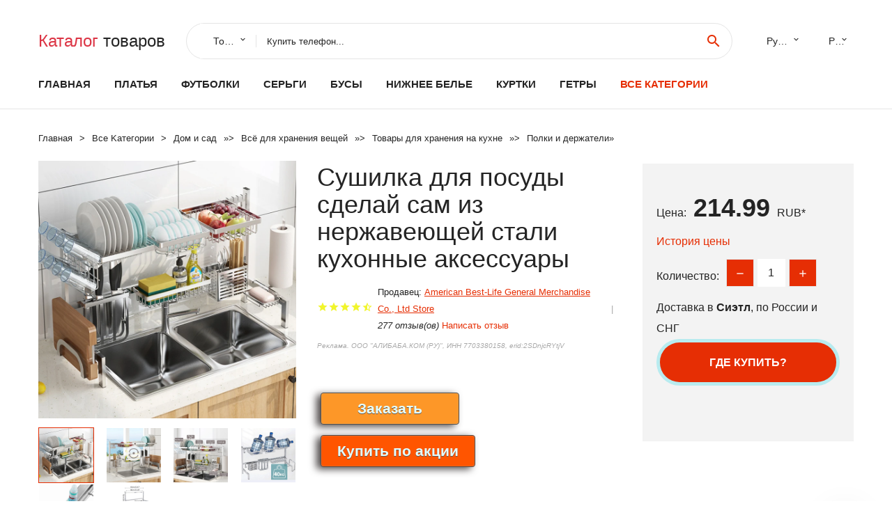

--- FILE ---
content_type: text/html; charset=utf-8
request_url: https://lexrich.ru/product-77881005002245245399.html
body_size: 14279
content:
<!DOCTYPE html>
<html lang="ru">
  <head>
    <title>Сушилка для посуды сделай сам из нержавеющей стали кухонные аксессуары - Отзывы покупателей</title>
    <meta name="description" content="Цена: 214.99 руб. Параметры продукта:Название:DIY сушилка для дренажной посудыЦвет: серебристыйРазмер: как на картинкеУпаковка: пузырчатая сумка + картонная коробкаПосылка включает:1 шт. xСделай сам стеллаж для">
    <meta name="keywords" content="найти, цена, отзывы, купить, Сушилка,для,посуды,сделай,сам,из,нержавеющей,стали,кухонные,аксессуары, алиэкспресс, фото"/>
    <meta property="og:image" content="//ae04.alicdn.com/kf/H6ee6a86e733e4fad8ab3bd6b49885ffeC.jpg" />
    <meta property="og:url" content="//lexrich.ru/product-77881005002245245399.html" />
    <meta property="og:title" content="Сушилка для посуды сделай сам из нержавеющей стали кухонные аксессуары" />
    <meta property="og:description" content="Цена: 214.99 руб. Параметры продукта:Название:DIY сушилка для дренажной посудыЦвет: серебристыйРазмер: как на картинкеУпаковка: пузырчатая сумка + картонная коробкаПосылка включает:1 шт. xСделай сам стеллаж для" />
    <link rel="canonical" href="//lexrich.ru/product-77881005002245245399.html"/>
        <meta charset="utf-8">
    <meta name="viewport" content="width=device-width, height=device-height, initial-scale=1.0">
    <meta http-equiv="X-UA-Compatible" content="IE=edge">
    <link rel="icon" href="/favicon.ico" type="image/x-icon">
    <link rel="dns-prefetch" href="https://1lc.ru"/>
    <link rel="manifest" href="/manifest.json">
    <link rel="preload" href="https://aliexshop.ru/aliexpress-style/fonts/materialdesignicons-webfont.woff2?v=1.4.57" as="font" type="font/woff2" crossorigin>
    <link rel="stylesheet" href="https://aliexshop.ru/aliexpress-style/css/bootstrap.css">
    <link rel="stylesheet" href="https://aliexshop.ru/aliexpress-style/css/style.css">
    <link rel="stylesheet" href="https://aliexshop.ru/aliexpress-style/css/fonts.css">
    <link type="text/css" rel="stylesheet" href="//aliexshop.ru/shopurbano/css/button.css">
    <meta name="robots" content="noarchive"/>
    <meta name="msapplication-TileColor" content="#E62E04">
    <meta name="theme-color" content="#E62E04">
    <script src="/appstartx.js"></script>
     
    <meta name="referrer" content="strict-origin-when-cross-origin" />
    <style>.ie-panel{display: none;background: #212121;padding: 10px 0;box-shadow: 3px 3px 5px 0 rgba(0,0,0,.3);clear: both;text-align:center;position: relative;z-index: 1;} html.ie-10 .ie-panel, html.lt-ie-10 .ie-panel {display: block;}</style>
  </head>
  <body>
 
  
      <!-- <div class="preloader"> 
         <div class="preloader-body"> 
        <div class="cssload-container">
          <div class="cssload-speeding-wheel"></div>
        </div>
       </div> 
     </div>-->
    <div class="new-page">
      <header class="section page-header">
        <!--RD Navbar-->
        <div class="rd-navbar-wrap">
          <nav class="rd-navbar rd-navbar-classic" data-layout="rd-navbar-fixed" data-sm-layout="rd-navbar-fixed" data-md-layout="rd-navbar-fixed" data-lg-layout="rd-navbar-fixed" data-xl-layout="rd-navbar-static" data-xxl-layout="rd-navbar-static" data-md-device-layout="rd-navbar-fixed" data-lg-device-layout="rd-navbar-fixed" data-xl-device-layout="rd-navbar-static" data-xxl-device-layout="rd-navbar-static" data-lg-stick-up-offset="84px" data-xl-stick-up-offset="84px" data-xxl-stick-up-offset="84px" data-lg-stick-up="true" data-xl-stick-up="true" data-xxl-stick-up="true">
            <div class="rd-navbar-collapse-toggle rd-navbar-fixed-element-1" data-rd-navbar-toggle=".rd-navbar-collapse"><span></span></div>
            <div class="rd-navbar-aside-outer">
              <div class="rd-navbar-aside">
                <!--RD Navbar Brand-->
                <div class="rd-navbar-brand">
             <strong style="color: #4d4d4d !important;">
                 <a class="h5" href="/"><span class="text-danger">Каталог</span><span> товаров</a>
	          </strong>
                </div>
                <div class="rd-navbar-aside-box rd-navbar-collapse">
                  <!--RD Navbar Search-->
                   <div class="rd-navbar-search">
                    <form class="rd-search search-with-select" action="/#search" target="_blank" method="POST">
                      <select class="form-input" name="type" data-constraints="@Required">
                        <option>Товары</option>
                      </select>
                      <div class="form-wrap">
                        <label class="form-label" for="rd-navbar-search-form-input">Купить телефон...</label>
                        <input class="rd-navbar-search-form-input form-input" id="rd-navbar-search-form-input" type="text" name="search-aliexpress">
                        <div class="rd-search-results-live" id="rd-search-results-live"></div>
                      </div>
                      <button class="rd-search-form-submit material-icons-search" type="submit"></button>
                    </form>
                  </div>
                  
          
   
                  <ul class="rd-navbar-selects">
                    <li>
                      <select>
                        <option>Русский</option>
                        <option>English</option>
                        <option>Español</option>
                        <option>Français</option>
                      </select>
                    </li>
                    <li>
                      <select>
                        <option>Руб.</option>
                        <option>USD</option>
                        <option>EUR</option>
                      </select>
                    </li>
                  </ul>
                </div>
              </div>
            </div>
            <div class="rd-navbar-main-outer">
              <div class="rd-navbar-main">
                <div class="rd-navbar-nav-wrap">
                  <!--RD Navbar Brand-->
                  <div class="rd-navbar-brand">
                    <!--Brand--><strong style="color: #4d4d4d !important;">
	            <a class="h5" href="/"><span class="text-danger">Товары </span><span>из Китая</a>
	          </strong>
                  </div>
                  <ul class="rd-navbar-nav">
                    <li class="rd-nav-item"><a class="rd-nav-link" href="/">Главная</a>
                    </li>
                    
<li class="rd-nav-item"><a class="rd-nav-link" href="/spisok-cat/202002387.html" title="Вечерние платья">Платья</a></li>
<li class="rd-nav-item"><a class="rd-nav-link" href="/spisok-cat/202003451.html">Футболки</a></li>
<li class="rd-nav-item"><a class="rd-nav-link" href="/spisok-cat/202003020.html" tilte="Серьги-гвоздики">Серьги</a></li>
<li class="rd-nav-item"><a class="rd-nav-link" href="/spisok-cat/202042001.html#top">Бусы</a></li>
<li class="rd-nav-item"><a class="rd-nav-link" href="/spisok-cat/202003442.html">Нижнее белье</a></li>
<li class="rd-nav-item"><a class="rd-nav-link" href="/spisok-cat/202003444.html">Куртки</a></li>
<li class="rd-nav-item"><a class="rd-nav-link" href="/spisok-cat/202003447.html">Гетры</a></li>
                    <li class="rd-nav-item active"><a class="rd-nav-link" href="/all-wholesale-products.html">Все категории</a>
                    </li>
                  </ul>
                </div>
                <!--RD Navbar Panel-->
                <div class="rd-navbar-panel">
                  <!--RD Navbar Toggle-->
                  <button class="rd-navbar-toggle" data-rd-navbar-toggle=".rd-navbar-nav-wrap"><span></span></button>

                </div>
              </div>
            </div>
          </nav>
        </div>
      </header>

<script type="application/ld+json">
  [{"@context": "http://schema.org/",
  "@type": "Product",
  "name": "Сушилка для посуды сделай сам из нержавеющей стали кухонные аксессуары",
  "image": "//ae04.alicdn.com/kf/H6ee6a86e733e4fad8ab3bd6b49885ffeC.jpg",
  "brand": "American Best-Life General Merchandise Co., Ltd Store",
    "offers": {
    "@type": "Offer",
    "availability": "http://schema.org/InStock",
    "priceCurrency": "RUB",
    "price": "214.99",
    "url":"//lexrich.ru/product-77881005002245245399.html"
  },
  "review":[  ]}
     ]
</script>
<!-- Breadcrumbs-->
      <section class="breadcrumbs">
        <div class="container">
          <ul class="breadcrumbs-path" itemscope itemtype="http://schema.org/BreadcrumbList">
            <li itemprop="itemListElement" itemscope itemtype="http://schema.org/ListItem"><a itemprop="item" href="/"><span itemprop="name">Главная</span></a><meta itemprop="position" content="0" /></li>
            <li itemprop="itemListElement" itemscope itemtype="http://schema.org/ListItem"><a itemprop="item" href="/all-wholesale-products.html"><span itemprop="name">Все Kатегории</span></a><meta itemprop="position" content="1" /></li>
            <li itemprop="itemListElement" itemscope itemtype="http://schema.org/ListItem"><a href="/spisok-cat/202000008.html" title="Дом и сад" itemprop="item"><span itemprop="name">Дом и сад</span></a><meta itemprop="position" content="2"></li>  » <li itemprop="itemListElement" itemscope itemtype="http://schema.org/ListItem"><a href="/spisok-cat/202000229.html" title="Всё для хранения вещей" itemprop="item"><span itemprop="name">Всё для хранения вещей</span></a><meta itemprop="position" content="3"></li>  » <li itemprop="itemListElement" itemscope itemtype="http://schema.org/ListItem"><a href="/spisok-cat/202059596.html" title="Товары для хранения на кухне" itemprop="item"><span itemprop="name">Товары для хранения на кухне</span></a><meta itemprop="position" content="4"></li>  » <li itemprop="itemListElement" itemscope itemtype="http://schema.org/ListItem"><a href="/spisok-cat/202002565.html" title="Полки и держатели" itemprop="item"><span itemprop="name">Полки и держатели</span></a><meta itemprop="position" content="5"></li>  » 
          </ul>
        </div>
      </section>
  <!-- Single Product-->
      <section class="section product-single-section bg-default" itemscope itemtype="http://schema.org/Product">
        <div class="container">
          <div class="row row-30 align-items-xl-center">
            <div class="col-xl-4 col-lg-5 col-md-8" itemscope itemtype="http://schema.org/ImageObject"> 
              <!-- Slick Carousel-->
              <div class="slick-slider carousel-parent" data-loop="false" data-dots="false" data-swipe="true" data-items="1" data-child="#child-carousel" data-for="#child-carousel" >
                <div class="item"><a title="Сушилка для посуды сделай сам из нержавеющей стали кухонные аксессуары" onclick="window.open('/image-zoom-1005002245245399')" target="_blank" rel="nofollow" class="ui-image-viewer-thumb-frame"><img itemprop="contentUrl" src="//ae04.alicdn.com/kf/H6ee6a86e733e4fad8ab3bd6b49885ffeC.jpg" alt="Сушилка для посуды сделай сам из нержавеющей стали кухонные аксессуары" width="510" height="523"/></a>
 
                </div>
                <div class="item"><img src="//ae04.alicdn.com/kf/H6ee6a86e733e4fad8ab3bd6b49885ffeC.jpg" alt="Сушилка для посуды сделай сам из нержавеющей стали кухонные аксессуары" width="512" height="525" itemprop="image" /></div><div class="item"><img src="//ae04.alicdn.com/kf/H055354bbd0224d8fa9602cb3d28fbc44Q.jpg" alt="Сушилка для посуды сделай сам из нержавеющей стали кухонные аксессуары" width="512" height="525" itemprop="image" /></div><div class="item"><img src="//ae04.alicdn.com/kf/H0f00ff67821f4b21850db29dfc4eaf327.jpg" alt="Сушилка для посуды сделай сам из нержавеющей стали кухонные аксессуары" width="512" height="525" itemprop="image" /></div><div class="item"><img src="//ae04.alicdn.com/kf/H7ecd4bf8effb46269353cdc2de8088baA.jpg" alt="Сушилка для посуды сделай сам из нержавеющей стали кухонные аксессуары" width="512" height="525" itemprop="image" /></div><div class="item"><img src="//ae04.alicdn.com/kf/Hd531d4ffeeac42c9b9420795f1fe66c42.jpg" alt="Сушилка для посуды сделай сам из нержавеющей стали кухонные аксессуары" width="512" height="525" itemprop="image" /></div><div class="item"><img src="//ae04.alicdn.com/kf/H46394dca2dcc4f19ab31f6a4c340458fZ.jpg" alt="Сушилка для посуды сделай сам из нержавеющей стали кухонные аксессуары" width="512" height="525" itemprop="image" /></div>
             </div>
                
                <div class="slick-slider carousel-child" id="child-carousel" data-for=".carousel-parent" data-loop="false" data-dots="false" data-swipe="true" data-items="4" data-sm-items="4" data-md-items="4" data-lg-items="4" data-xl-items="4" data-xxl-items="4">
                <div class="item"><img src="//ae04.alicdn.com/kf/H6ee6a86e733e4fad8ab3bd6b49885ffeC.jpg" alt="Сушилка для посуды сделай сам из нержавеющей стали кухонные аксессуары" width="512" height="525" itemprop="image" /></div><div class="item"><img src="//ae04.alicdn.com/kf/H055354bbd0224d8fa9602cb3d28fbc44Q.jpg" alt="Сушилка для посуды сделай сам из нержавеющей стали кухонные аксессуары" width="512" height="525" itemprop="image" /></div><div class="item"><img src="//ae04.alicdn.com/kf/H0f00ff67821f4b21850db29dfc4eaf327.jpg" alt="Сушилка для посуды сделай сам из нержавеющей стали кухонные аксессуары" width="512" height="525" itemprop="image" /></div><div class="item"><img src="//ae04.alicdn.com/kf/H7ecd4bf8effb46269353cdc2de8088baA.jpg" alt="Сушилка для посуды сделай сам из нержавеющей стали кухонные аксессуары" width="512" height="525" itemprop="image" /></div><div class="item"><img src="//ae04.alicdn.com/kf/Hd531d4ffeeac42c9b9420795f1fe66c42.jpg" alt="Сушилка для посуды сделай сам из нержавеющей стали кухонные аксессуары" width="512" height="525" itemprop="image" /></div><div class="item"><img src="//ae04.alicdn.com/kf/H46394dca2dcc4f19ab31f6a4c340458fZ.jpg" alt="Сушилка для посуды сделай сам из нержавеющей стали кухонные аксессуары" width="512" height="525" itemprop="image" /></div>
                </div>    
                
               
            </div>
            <div class="col-xl-8 col-lg-7" itemprop="offers" itemscope itemtype="http://schema.org/Offer">
              <div class="row row-30"> 
                <div class="col-xl-7 col-lg-12 col-md-6">  
                
                  <h1 itemprop="name" class="h4 product-single-title">Сушилка для посуды сделай сам из нержавеющей стали кухонные аксессуары</h1>
                  <div class="product-rating-wrap">
                    <ul class="product-rating">
                      <li>
                        <div class="icon product-rating-icon material-icons-star"></div>
                      </li>
                      <li>
                        <div class="icon product-rating-icon material-icons-star"></div>
                      </li>
                      <li>
                        <div class="icon product-rating-icon material-icons-star"></div>
                      </li>
                      <li>
                        <div class="icon product-rating-icon material-icons-star"></div>
                      </li>
                      <li>
                        <div class="icon product-rating-icon material-icons-star_half"></div>
                      </li>
                    </ul> 
                    <ul class="product-rating-list">
                      <li>Продавец: <u><a href="/mer/American+Best-Life+General+Merchandise+Co.%2C+Ltd+Store">American Best-Life General Merchandise Co., Ltd Store</a></u> </li>
                      <li><i>277 отзыв(ов)</i> <a href="#comm">Написать отзыв</a></li>
                    </ul> 
                  </div>
                  <span class="erid"></span>
                  <div class="product-single-size-wrap">
                  <span idx="1005002245245399" title="Купить"></span>
                  </div>
                  <div id="888"></div>
                  <div class="product-single-share"> 
                  
                    <script type="text/javascript" src="https://vk.com/js/api/openapi.js?162"></script>
                    <div id="vk_subscribe"></div>
                    <script type="text/javascript">
                    VK.Widgets.Subscribe("vk_subscribe", {soft: 1}, -129528158);
                    </script>
                    <p>Сохраните в закладки:</p>
                    <ul class="product-single-share-list">
                     <div class="ya-share2" data-services="collections,vkontakte,facebook,odnoklassniki,moimir,twitter,whatsapp,skype,telegram" ></div>
                    </ul>  </div>
                </div>
                <div class="col-xl-5 col-lg-12 col-md-6">
                  <div class="product-single-cart-box">
                    <div class="product-single-cart-pricing"><span>Цена:</span><span class="h4 product-single-cart-price" itemprop="price">214.99</span><span itemprop="priceCurrency">RUB</span>*</div>
                    <div class="product-single-cart-saving"><a href="#pricehistory">История цены</a></div>
                    <div class="product-single-cart-quantity">
                      <p>Количество:</p>
                      <div class="stepper-modern">
                        <input type="number" data-zeros="true" value="1" min="1" max="100">
                      </div>
                    </div>
                    <p>Доставка в <strong>Сиэтл</strong>, по России и СНГ
                    <span idv="1005002245245399" title="Где купить?"></span> <br />
                   <a class="newuser" href=""></a>
                  </div>
                </div>
              </div>
            </div>
          </div> 
         <br />
           
           <span review="1005002245245399" title="Читать отзывы"></span>
          <div class="product-single-overview">
           
    <li>
      <img src="https://ae04.alicdn.com/kf/H6ee6a86e733e4fad8ab3bd6b49885ffeC.jpg" alt="Сушилка для посуды сделай сам из нержавеющей стали кухонные аксессуары - Фото №1"/>
    </li><li>
      <img src="https://ae04.alicdn.com/kf/H055354bbd0224d8fa9602cb3d28fbc44Q.jpg" alt="Сушилка для посуды сделай сам из нержавеющей стали кухонные аксессуары - Фото №1"/>
    </li><li>
      <img src="https://ae04.alicdn.com/kf/H0f00ff67821f4b21850db29dfc4eaf327.jpg" alt="Сушилка для посуды сделай сам из нержавеющей стали кухонные аксессуары - Фото №1"/>
    </li><li>
      <img src="https://ae04.alicdn.com/kf/H7ecd4bf8effb46269353cdc2de8088baA.jpg" alt="Сушилка для посуды сделай сам из нержавеющей стали кухонные аксессуары - Фото №1"/>
    </li><li>
      <img src="https://ae04.alicdn.com/kf/Hd531d4ffeeac42c9b9420795f1fe66c42.jpg" alt="Сушилка для посуды сделай сам из нержавеющей стали кухонные аксессуары - Фото №1"/>
    </li><li>
      <img src="https://ae04.alicdn.com/kf/H46394dca2dcc4f19ab31f6a4c340458fZ.jpg" alt="Сушилка для посуды сделай сам из нержавеющей стали кухонные аксессуары - Фото №1"/>
    </li>   <a name="pricehistory"></a>
          <h3>История цены</h3><p>*История изменения цены! Указанная стоимость возможно, уже изменилось. Проверить текущую цену - ></p>
<script src="https://lyvi.ru/js/highcharts.js"></script>
<!--<script src="https://lyvi.ru/js/highcharts-3d.js"></script>-->
<script src="https://lyvi.ru/js/exporting.js"></script>

<div id="container" class="chart_wrap"></div>

<script type="text/javascript">
// Set up the chart
var chart = new Highcharts.Chart({
    chart: {
        renderTo: 'container',
        type: 'column',
        options3d: {
            enabled: true,
            alpha: 15,
            beta: 15,
            depth: 50,
            viewDistance: 25
        }
    },
    title: {
        text: 'Price change history'
    },
    subtitle: {
        text: '*on melons from free sources'
    },
    plotOptions: {
        column: {
            depth: 50
        }
    },
    series: [{
        data: [244,246,248,250,221.5,254,217.5,259.5,261.5,214]
    }]
});

function showValues() {
    $('#alpha-value').html(chart.options.chart.options3d.alpha);
    $('#beta-value').html(chart.options.chart.options3d.beta);
    $('#depth-value').html(chart.options.chart.options3d.depth);
}

// Activate the sliders
$('#sliders input').on('input change', function () {
    chart.options.chart.options3d[this.id] = parseFloat(this.value);
    showValues();
    chart.redraw(false);
});

showValues();
</script><div class="table-custom-responsive">
            <table class="table-custom table-custom-striped table-custom-primary">
               <thead>
                <tr>
                  <th>Месяц</th>
                  <th>Минимальная цена</th>
                  <th>Макс. стоимость</th>
                  <th>Цена</th>
                </tr>
              </thead>
                    <tbody><tr>
                   <td>Dec-24-2025</td>
                   <td>255.5 руб.</td>
                   <td>268.13 руб.</td>
                   <td>261.5 руб.</td>
                   </tr>
                   <tr>
                   <td>Nov-24-2025</td>
                   <td>253.55 руб.</td>
                   <td>266.47 руб.</td>
                   <td>259.5 руб.</td>
                   </tr>
                   <tr>
                   <td>Oct-24-2025</td>
                   <td>212.82 руб.</td>
                   <td>223.84 руб.</td>
                   <td>217.5 руб.</td>
                   </tr>
                   <tr>
                   <td>Sep-24-2025</td>
                   <td>248.85 руб.</td>
                   <td>260.3 руб.</td>
                   <td>254 руб.</td>
                   </tr>
                   <tr>
                   <td>Aug-24-2025</td>
                   <td>216.6 руб.</td>
                   <td>227.86 руб.</td>
                   <td>221.5 руб.</td>
                   </tr>
                   <tr>
                   <td>Jul-24-2025</td>
                   <td>244.54 руб.</td>
                   <td>256.62 руб.</td>
                   <td>250 руб.</td>
                   </tr>
                   <tr>
                   <td>Jun-24-2025</td>
                   <td>242.85 руб.</td>
                   <td>254.91 руб.</td>
                   <td>248 руб.</td>
                   </tr>
                   <tr>
                   <td>May-24-2025</td>
                   <td>240.20 руб.</td>
                   <td>252.46 руб.</td>
                   <td>246 руб.</td>
                   </tr>
                   <tr>
                   <td>Apr-24-2025</td>
                   <td>238.37 руб.</td>
                   <td>250.38 руб.</td>
                   <td>244 руб.</td>
                   </tr>
                    </tbody>
 </table>
</div>
  </div"> <!-- We Recommended-->
     <section class="section section-md bg-default">
        <div class="container">
          <div class="text-center">
            <p class="h4">Новые товары</p>
          </div>
          <!-- Owl Carousel-->
          <div class="owl-carousel" data-items="1" data-sm-items="2" data-md-items="3" data-xl-items="5" data-xxl-items="6" data-margin="30" data-xxl-margin="40" data-mouse-drag="false" data-loop="false" data-autoplay="false" data-owl="{&quot;dots&quot;:true}">
          <article class="product-classic">
              <div class="product-classic-head">
                <a href="/product-77881005003924676186.html"><figure class="product-classic-figure"><img class="lazy" data-src="//ae04.alicdn.com/kf/Sb221d64ee8474311b019d62d808dc0337.jpg" alt="Стеллаж для слива смесителя прочный держатель раковины сушилка кухонной губки -" width="174" height="199"/>
                </figure></a>
              </div>
              <div class="product-classic-body">
                <h4 style="font-size:1.2em;">Стеллаж для слива смесителя прочный держатель раковины сушилка кухонной губки -</h4>
                <div class="product-classic-pricing">
                  <div class="product-classic-price"></div>
                </div>
              </div>
            </article>
            <article class="product-classic">
              <div class="product-classic-head">
                <a href="/product-778832907352909.html"><figure class="product-classic-figure"><img class="lazy" data-src="//ae04.alicdn.com/kf/HTB1IwH1czrguuRjy0Feq6xcbFXan.jpg" alt="Большой держатель для мусорных пакетов подвесная полка из нержавеющей стали с" width="174" height="199"/>
                </figure></a>
              </div>
              <div class="product-classic-body">
                <h4 style="font-size:1.2em;">Большой держатель для мусорных пакетов подвесная полка из нержавеющей стали с</h4>
                <div class="product-classic-pricing">
                  <div class="product-classic-price"></div>
                </div>
              </div>
            </article>
            <article class="product-classic">
              <div class="product-classic-head">
                <a href="/product-77884000601339671.html"><figure class="product-classic-figure"><img class="lazy" data-src="//ae04.alicdn.com/kf/Hc1105972253a494ca42b7a12b3e426aai.jpeg" alt="Многофункциональная полка для хранения кухонной раковины многофункциональная" width="174" height="199"/>
                </figure></a>
              </div>
              <div class="product-classic-body">
                <h4 style="font-size:1.2em;">Многофункциональная полка для хранения кухонной раковины многофункциональная</h4>
                <div class="product-classic-pricing">
                  <div class="product-classic-price"></div>
                </div>
              </div>
            </article>
            <article class="product-classic">
              <div class="product-classic-head">
                <a href="/product-77881005003731670403.html"><figure class="product-classic-figure"><img class="lazy" data-src="//ae04.alicdn.com/kf/S0c3f578baf454bd9ac65c52a24da197cZ.jpg" alt="Безотверточный держатель для душа в ванной комнате, универсальный, подвижный, регулируемый, для крепления сиденья с насадкой на фиксированной основе для хранения дома." width="174" height="199"/>
                </figure></a>
              </div>
              <div class="product-classic-body">
                <h4 style="font-size:1.2em;">Безотверточный держатель для душа в ванной комнате, универсальный, подвижный, регулируемый, для крепления сиденья с насадкой на фиксированной основе для хранения дома.</h4>
                <div class="product-classic-pricing">
                  <div class="product-classic-price">833.12</div>
                </div>
              </div>
            </article>
            <article class="product-classic">
              <div class="product-classic-head">
                <a href="/product-77881005003522630083.html"><figure class="product-classic-figure"><img class="lazy" data-src="//ae04.alicdn.com/kf/H300e54794122434f92aa8936fee0e4ddB.jpg" alt="Держатель для кофейных капсул Coffee Pod Holder K Cup и эспрессо органайзер в виде выдвижного ящика Chrome Drawer на 40 капсул." width="174" height="199"/>
                </figure></a>
              </div>
              <div class="product-classic-body">
                <h4 style="font-size:1.2em;">Держатель для кофейных капсул Coffee Pod Holder K Cup и эспрессо органайзер в виде выдвижного ящика Chrome Drawer на 40 капсул.</h4>
                <div class="product-classic-pricing">
                  <div class="product-classic-price"></div>
                </div>
              </div>
            </article>
            <article class="product-classic">
              <div class="product-classic-head">
                <a href="/product-77881005003612696160.html"><figure class="product-classic-figure"><img class="lazy" data-src="//ae04.alicdn.com/kf/Ha4680a65182c48d0a9a29a9404dc0e05w.jpg" alt="Хранилище кофейных капсул Multipurpose Simple Metal Pod Holder для дома, гостиницы и магазина JS22." width="174" height="199"/>
                </figure></a>
              </div>
              <div class="product-classic-body">
                <h4 style="font-size:1.2em;">Хранилище кофейных капсул Multipurpose Simple Metal Pod Holder для дома, гостиницы и магазина JS22.</h4>
                <div class="product-classic-pricing">
                  <div class="product-classic-price"></div>
                </div>
              </div>
            </article>
            <article class="product-classic">
              <div class="product-classic-head">
                <a href="/product-77881005003569072805.html"><figure class="product-classic-figure"><img class="lazy" data-src="//ae04.alicdn.com/kf/H8481bc8b34f8457eb406a0e5c5edb9ceZ.jpeg" alt="Сушилка для посуды MAYER &amp; BOCH 4002 для хранения и организации кухонных стеллажей и держателей дома и в саду." width="174" height="199"/>
                </figure></a>
              </div>
              <div class="product-classic-body">
                <h4 style="font-size:1.2em;">Сушилка для посуды MAYER &amp; BOCH 4002 для хранения и организации кухонных стеллажей и держателей дома и в саду.</h4>
                <div class="product-classic-pricing">
                  <div class="product-classic-price"></div>
                </div>
              </div>
            </article>
            <article class="product-classic">
              <div class="product-classic-head">
                <a href="/product-77881005004549650144.html"><figure class="product-classic-figure"><img class="lazy" data-src="//ae04.alicdn.com/kf/Seb73ad12f63543dda5f994fcb5552b15e.jpg" alt="Хранилище для пластиковых палочек, ложек и вилок с двойной сеткой для столовых приборов, висячая полка для кухонных организаторов и контейнеров." width="174" height="199"/>
                </figure></a>
              </div>
              <div class="product-classic-body">
                <h4 style="font-size:1.2em;">Хранилище для пластиковых палочек, ложек и вилок с двойной сеткой для столовых приборов, висячая полка для кухонных организаторов и контейнеров.</h4>
                <div class="product-classic-pricing">
                  <div class="product-classic-price">344.4</div>
                </div>
              </div>
            </article>
            <article class="product-classic">
              <div class="product-classic-head">
                <a href="/product-77881005004345403935.html"><figure class="product-classic-figure"><img class="lazy" data-src="//ae04.alicdn.com/kf/S1f0ff69915194e1e8ec52af7c96c01e0z.jpg" alt="4 бутылки подставка для чашек стеллаж сиропа Monin кофе молока чая | Полки и" width="174" height="199"/>
                </figure></a>
              </div>
              <div class="product-classic-body">
                <h4 style="font-size:1.2em;">4 бутылки подставка для чашек стеллаж сиропа Monin кофе молока чая | Полки и</h4>
                <div class="product-classic-pricing">
                  <div class="product-classic-price">2066.4</div>
                </div>
              </div>
            </article>
            </div>
        </div>
      </section>
       <div class="product-single-overview">
            <p class="h4">Характеристики</p>
            <div itemprop="name"><h2>Сушилка для посуды сделай сам из нержавеющей стали кухонные аксессуары</h2></div>
              <p class="h5">Описание товара</p>
              <div itemprop="description"><br/><p><br/></p><p></p><img loading="lazy" style="font-family:&quot;Open Sans&quot;, Arial, Helvetica, sans-serif, Heiti;font-size:14px;color:rgb(0, 0, 0);border:0px;margin:0px;margin-bottom:0px;margin-top:0px;margin-left:0px;margin-right:0px;padding:0px;padding-bottom:0px;padding-top:0px;padding-left:0px;padding-right:0px;max-width:100%;box-sizing:border-box" class="lazy" data-src="//ae01.alicdn.com/kf/HTB14QNEaAT2gK0jSZPcq6AKkpXa3.jpg" slate-data-type="image"/><span style="font-size:18px"><strong><span style="font-family:&quot;times new roman&quot;, times, serif">Параметры продукта:</span></strong></span><span style="font-size:16px"><span style="font-family:&quot;times new roman&quot;, times, serif">Название:</span></span><span style="font-size:16px"><span style="font-family:&quot;times new roman&quot;, times, serif"><span style="color:rgb(51, 51, 51)">DIY сушилка для дренажной посуды</span></span></span><span style="font-size:16px"><span style="font-family:&quot;times new roman&quot;, times, serif">Цвет: серебристый</span></span><span style="font-size:16px"><span style="font-family:&quot;times new roman&quot;, times, serif">Размер: как на картинке</span></span><span style="font-size:16px"><span style="font-family:&quot;times new roman&quot;, times, serif">Упаковка: пузырчатая сумка + картонная коробка</span></span><span style="font-size:16px"><span style="font-family:&quot;times new roman&quot;, times, serif">Посылка включает:</span></span><span style="font-size:16px"><span style="font-family:&quot;times new roman&quot;, times, serif"><span style="color:rgb(247, 150, 70)">1 шт. x</span></span></span><span style="color:rgb(247, 150, 70)"><span style="font-size:16px;font-family:&quot;times new roman&quot;, times, serif">Сделай сам стеллаж для хранения</span></span><strong><span style="font-size:18px"><span style="font-family:&quot;times new roman&quot;, times, serif">Обзор продукта:</span></span></strong><span style="font-size:16px"><span style="font-family:&quot;times new roman&quot;, times, serif">1. Изготовлен из высококачественного материала, нетоксичный и прочный, прочный.</span></span><span style="font-size:16px"><span style="font-family:&quot;times new roman&quot;, times, serif">2. Съемный дизайн, полная экономия пространства.</span></span><span style="font-size:16px"><span style="font-family:&quot;times new roman&quot;, times, serif">3. Упаковка строгая, вы получите хороший продукт.</span></span><span style="font-size:16px"><span style="font-family:&quot;times new roman&quot;, times, serif">4. Быстрая отправка!</span></span><span style="font-size:18px"><strong><span style="color:rgb(255, 0, 0)"><span style="font-family:&quot;times new roman&quot;, times, serif">Примечание: схема установки кронштейна только для справки: принцип установки одинаковый!</span></span></strong></span><strong><span style="font-size:18px"><span style="font-family:&quot;times new roman&quot;, times, serif">Примечание:</span></span></strong><span style="font-size:16px"><span style="font-family:&quot;times new roman&quot;, times, serif">В связи с разницей цветовой и световой настройки мониторов, фактический цвет может немного отличаться от цвета картинки.</span></span><span style="font-size:16px"><span style="font-family:&quot;times new roman&quot;, times, serif">Пожалуйста, позвольте</span></span><span style="font-size:16px"><span style="font-family:&quot;times new roman&quot;, times, serif"><span style="color:rgb(247, 150, 70)">1-2 см</span></span></span><span style="font-size:16px"><span style="font-family:&quot;times new roman&quot;, times, serif">Отличается из-за ручного измерения.</span></span><br/><p style="font-size:14px;font-weight:400;line-height:inherit;margin:0px;margin-bottom:0px;margin-top:0px;margin-left:0px;margin-right:0px;padding:0px;padding-bottom:0px;padding-top:0px;padding-left:0px;padding-right:0px;box-sizing:border-box"><img loading="lazy" style="border:0px;margin:0px;margin-bottom:0px;margin-top:0px;margin-left:0px;margin-right:0px;padding:0px;padding-bottom:0px;padding-top:0px;padding-left:0px;padding-right:0px;max-width:100%;box-sizing:border-box" class="lazy" data-src="//ae01.alicdn.com/kf/H772f76173cc249f1bb6def56a28ef431l.jpg" slate-data-type="image"/><img loading="lazy" class="lazy" data-src="//ae01.alicdn.com/kf/He9463d1f25b64023a4b078e3362ef2cec.jpg" slate-data-type="image"/><img loading="lazy" style="border:0px;margin:0px;margin-bottom:0px;margin-top:0px;margin-left:0px;margin-right:0px;padding:0px;padding-bottom:0px;padding-top:0px;padding-left:0px;padding-right:0px;max-width:100%;box-sizing:border-box" class="lazy" data-src="//ae01.alicdn.com/kf/H6ba490e643e642bdabb6509d135bbb5ax.jpg" slate-data-type="image"/><img loading="lazy" style="border:0px;margin:0px;margin-bottom:0px;margin-top:0px;margin-left:0px;margin-right:0px;padding:0px;padding-bottom:0px;padding-top:0px;padding-left:0px;padding-right:0px;max-width:100%;box-sizing:border-box" class="lazy" data-src="//ae01.alicdn.com/kf/Hc2ba02cdd78848869a3698d40869624cj.jpg" slate-data-type="image"/><img loading="lazy" style="border:0px;margin:0px;margin-bottom:0px;margin-top:0px;margin-left:0px;margin-right:0px;padding:0px;padding-bottom:0px;padding-top:0px;padding-left:0px;padding-right:0px;max-width:100%;box-sizing:border-box" class="lazy" data-src="//ae01.alicdn.com/kf/H9ae4fd9e058c4befa37032dcfb022bf5h.jpg" slate-data-type="image"/><img loading="lazy" style="border:0px;margin:0px;margin-bottom:0px;margin-top:0px;margin-left:0px;margin-right:0px;padding:0px;padding-bottom:0px;padding-top:0px;padding-left:0px;padding-right:0px;max-width:100%;box-sizing:border-box" class="lazy" data-src="//ae01.alicdn.com/kf/Hec5244a221274eda8925f43e25b55816Y.jpg" slate-data-type="image"/><img loading="lazy" style="border:0px;margin:0px;margin-bottom:0px;margin-top:0px;margin-left:0px;margin-right:0px;padding:0px;padding-bottom:0px;padding-top:0px;padding-left:0px;padding-right:0px;max-width:100%;box-sizing:border-box" class="lazy" data-src="//ae01.alicdn.com/kf/He64f7ed550214851ac13f0d1360218641.jpg" slate-data-type="image"/><img loading="lazy" style="border:0px;margin:0px;margin-bottom:0px;margin-top:0px;margin-left:0px;margin-right:0px;padding:0px;padding-bottom:0px;padding-top:0px;padding-left:0px;padding-right:0px;max-width:100%;box-sizing:border-box" class="lazy" data-src="//ae01.alicdn.com/kf/H467b056f71644af0820083251af6939ab.jpg" slate-data-type="image"/><img loading="lazy" style="border:0px;margin:0px;margin-bottom:0px;margin-top:0px;margin-left:0px;margin-right:0px;padding:0px;padding-bottom:0px;padding-top:0px;padding-left:0px;padding-right:0px;max-width:100%;box-sizing:border-box" class="lazy" data-src="//ae01.alicdn.com/kf/H46edc30e37e4458f8779c72dd3d8155aK.jpg" slate-data-type="image"/><img loading="lazy" style="border:0px;margin:0px;margin-bottom:0px;margin-top:0px;margin-left:0px;margin-right:0px;padding:0px;padding-bottom:0px;padding-top:0px;padding-left:0px;padding-right:0px;max-width:100%;box-sizing:border-box" class="lazy" data-src="//ae01.alicdn.com/kf/H832c3cdcef374b41bde699b987987f56t.jpg" slate-data-type="image"/><img loading="lazy" style="border:0px;margin:0px;margin-bottom:0px;margin-top:0px;margin-left:0px;margin-right:0px;padding:0px;padding-bottom:0px;padding-top:0px;padding-left:0px;padding-right:0px;max-width:100%;box-sizing:border-box" class="lazy" data-src="//ae01.alicdn.com/kf/H120c6999889a4fdd893a0c88348cd535c.jpg" slate-data-type="image"/><img loading="lazy" style="border:0px;margin:0px;margin-bottom:0px;margin-top:0px;margin-left:0px;margin-right:0px;padding:0px;padding-bottom:0px;padding-top:0px;padding-left:0px;padding-right:0px;max-width:100%;box-sizing:border-box" class="lazy" data-src="//ae01.alicdn.com/kf/Hdbff06fd3ac14f0fa62ca135db465394b.jpg" slate-data-type="image"/><img loading="lazy" style="border:0px;margin:0px;margin-bottom:0px;margin-top:0px;margin-left:0px;margin-right:0px;padding:0px;padding-bottom:0px;padding-top:0px;padding-left:0px;padding-right:0px;max-width:100%;box-sizing:border-box" class="lazy" data-src="//ae01.alicdn.com/kf/H7132b3e4c40c46cbaaf242e2c667724dP.jpg" slate-data-type="image"/><img loading="lazy" style="border:0px;margin:0px;margin-bottom:0px;margin-top:0px;margin-left:0px;margin-right:0px;padding:0px;padding-bottom:0px;padding-top:0px;padding-left:0px;padding-right:0px;max-width:100%;box-sizing:border-box" class="lazy" data-src="//ae01.alicdn.com/kf/Hd65bada5480f48588bb5fca275d8f725h.jpg" slate-data-type="image"/><img loading="lazy" style="border:0px;margin:0px;margin-bottom:0px;margin-top:0px;margin-left:0px;margin-right:0px;padding:0px;padding-bottom:0px;padding-top:0px;padding-left:0px;padding-right:0px;max-width:100%;box-sizing:border-box" class="lazy" data-src="//ae01.alicdn.com/kf/H10f34994a326461bad08050589860655N.jpg" slate-data-type="image"/><img loading="lazy" style="border:0px;margin:0px;margin-bottom:0px;margin-top:0px;margin-left:0px;margin-right:0px;padding:0px;padding-bottom:0px;padding-top:0px;padding-left:0px;padding-right:0px;max-width:100%;box-sizing:border-box" class="lazy" data-src="//ae01.alicdn.com/kf/H710ea6bb867144c591d0e566104c8404R.jpg" slate-data-type="image"/><img loading="lazy" style="font-size:12px;border:0px;margin:0px;margin-bottom:0px;margin-top:0px;margin-left:0px;margin-right:0px;padding:0px;padding-bottom:0px;padding-top:0px;padding-left:0px;padding-right:0px;max-width:100%;box-sizing:border-box" class="lazy" data-src="//ae01.alicdn.com/kf/H6d147d9341634e3a8ca9db81b3f82e8cc.jpg" slate-data-type="image"/><img loading="lazy" style="font-size:12px;border:0px;margin:0px;margin-bottom:0px;margin-top:0px;margin-left:0px;margin-right:0px;padding:0px;padding-bottom:0px;padding-top:0px;padding-left:0px;padding-right:0px;max-width:100%;box-sizing:border-box" class="lazy" data-src="//ae01.alicdn.com/kf/H47bb4d52951c408b8b94df0e40ec6e6bS.jpg" slate-data-type="image"/><img loading="lazy" style="font-size:12px;border:0px;margin:0px;margin-bottom:0px;margin-top:0px;margin-left:0px;margin-right:0px;padding:0px;padding-bottom:0px;padding-top:0px;padding-left:0px;padding-right:0px;max-width:100%;box-sizing:border-box" class="lazy" data-src="//ae01.alicdn.com/kf/Hfa2bf5f2a0934f79bdfab91a0d973535L.jpg" slate-data-type="image"/><img loading="lazy" style="font-size:12px;border:0px;margin:0px;margin-bottom:0px;margin-top:0px;margin-left:0px;margin-right:0px;padding:0px;padding-bottom:0px;padding-top:0px;padding-left:0px;padding-right:0px;max-width:100%;box-sizing:border-box" class="lazy" data-src="//ae01.alicdn.com/kf/Hd3e994d7267d46de91e8a8699db634e9E.jpg" slate-data-type="image"/><img loading="lazy" style="font-size:12px;border:0px;margin:0px;margin-bottom:0px;margin-top:0px;margin-left:0px;margin-right:0px;padding:0px;padding-bottom:0px;padding-top:0px;padding-left:0px;padding-right:0px;max-width:100%;box-sizing:border-box" class="lazy" data-src="//ae01.alicdn.com/kf/H1daafe71934643fe91ddb180b84c6ea5t.jpg" slate-data-type="image"/><img loading="lazy" style="font-size:12px;border:0px;margin:0px;margin-bottom:0px;margin-top:0px;margin-left:0px;margin-right:0px;padding:0px;padding-bottom:0px;padding-top:0px;padding-left:0px;padding-right:0px;max-width:100%;box-sizing:border-box" class="lazy" data-src="//ae01.alicdn.com/kf/Hfeb1f6d6e84a445eadfff8f2e48fee52g.jpg" slate-data-type="image"/><img loading="lazy" style="font-size:12px;border:0px;margin:0px;margin-bottom:0px;margin-top:0px;margin-left:0px;margin-right:0px;padding:0px;padding-bottom:0px;padding-top:0px;padding-left:0px;padding-right:0px;max-width:100%;box-sizing:border-box" class="lazy" data-src="//ae01.alicdn.com/kf/H2ab84f6475b5449287331eba2727d419i.jpg" slate-data-type="image"/><img loading="lazy" style="font-size:12px;border:0px;margin:0px;margin-bottom:0px;margin-top:0px;margin-left:0px;margin-right:0px;padding:0px;padding-bottom:0px;padding-top:0px;padding-left:0px;padding-right:0px;max-width:100%;box-sizing:border-box" class="lazy" data-src="//ae01.alicdn.com/kf/H0314bd2b8640491a86ecd0aa333d0bfaz.jpg" slate-data-type="image"/></p><p style="font-size:14px;font-weight:400;line-height:inherit;margin:0px;margin-bottom:0px;margin-top:0px;margin-left:0px;margin-right:0px;padding:0px;padding-bottom:0px;padding-top:0px;padding-left:0px;padding-right:0px;box-sizing:border-box"><img loading="lazy" style="border:0px;margin:0px;margin-bottom:0px;margin-top:0px;margin-left:0px;margin-right:0px;padding:0px;padding-bottom:0px;padding-top:0px;padding-left:0px;padding-right:0px;max-width:100%;box-sizing:border-box" class="lazy" data-src="//ae01.alicdn.com/kf/Hc66afe45731645ac861d461b72392d29R.jpg" slate-data-type="image"/><img loading="lazy" style="border:0px;margin:0px;margin-bottom:0px;margin-top:0px;margin-left:0px;margin-right:0px;padding:0px;padding-bottom:0px;padding-top:0px;padding-left:0px;padding-right:0px;max-width:100%;box-sizing:border-box" class="lazy" data-src="//ae01.alicdn.com/kf/H69eb4e3c94f94245802efdd63dcab93eS.jpg" slate-data-type="image"/><img loading="lazy" style="border:0px;margin:0px;margin-bottom:0px;margin-top:0px;margin-left:0px;margin-right:0px;padding:0px;padding-bottom:0px;padding-top:0px;padding-left:0px;padding-right:0px;max-width:100%;box-sizing:border-box" class="lazy" data-src="//ae01.alicdn.com/kf/H2830483df2144d5fb05d1c39d121b65fw.jpg" slate-data-type="image"/><img loading="lazy" style="border:0px;margin:0px;margin-bottom:0px;margin-top:0px;margin-left:0px;margin-right:0px;padding:0px;padding-bottom:0px;padding-top:0px;padding-left:0px;padding-right:0px;max-width:100%;box-sizing:border-box" class="lazy" data-src="//ae01.alicdn.com/kf/H3ddbb62562a3416aa192ec408c37a61e1.jpg" slate-data-type="image"/><img loading="lazy" style="border:0px;margin:0px;margin-bottom:0px;margin-top:0px;margin-left:0px;margin-right:0px;padding:0px;padding-bottom:0px;padding-top:0px;padding-left:0px;padding-right:0px;max-width:100%;box-sizing:border-box" class="lazy" data-src="//ae01.alicdn.com/kf/Hd0e85441684543ccb93e819c0794092bH.jpg" slate-data-type="image"/><img loading="lazy" style="border:0px;margin:0px;margin-bottom:0px;margin-top:0px;margin-left:0px;margin-right:0px;padding:0px;padding-bottom:0px;padding-top:0px;padding-left:0px;padding-right:0px;max-width:100%;box-sizing:border-box" class="lazy" data-src="//ae01.alicdn.com/kf/H7ad77a900c8f468cb49a558d07584a73O.jpg" slate-data-type="image"/><img loading="lazy" style="font-size:12px;border:0px;margin:0px;margin-bottom:0px;margin-top:0px;margin-left:0px;margin-right:0px;padding:0px;padding-bottom:0px;padding-top:0px;padding-left:0px;padding-right:0px;max-width:100%;box-sizing:border-box" class="lazy" data-src="//ae01.alicdn.com/kf/H2b5d2e81da64479c81fd3218bbf6b3d8U.jpg" slate-data-type="image"/></p><p style="font-size:14px;font-weight:400;line-height:inherit;margin:0px;margin-bottom:0px;margin-top:0px;margin-left:0px;margin-right:0px;padding:0px;padding-bottom:0px;padding-top:0px;padding-left:0px;padding-right:0px;box-sizing:border-box"><img loading="lazy" style="border:0px;margin:0px;margin-bottom:0px;margin-top:0px;margin-left:0px;margin-right:0px;padding:0px;padding-bottom:0px;padding-top:0px;padding-left:0px;padding-right:0px;max-width:100%;box-sizing:border-box" class="lazy" data-src="//ae01.alicdn.com/kf/H9df0eb77ad5547d49fd758f4d14bc582c.jpg" slate-data-type="image"/></p><span style="color:rgb(247, 150, 70)"><strong><span style="font-size:18px"><span style="font-family:&quot;times new roman&quot;, times, serif">Руководство для покупок</span></span></strong></span><span style="font-size:16px"><span style="font-family:&quot;times new roman&quot;, times, serif">Добавить в корзину-&gt; продолжить покупки-&gt; Просмотреть корзину-&gt; проверить все товары-&gt; Купить сейчас-&gt; выбрать способ покупки-&gt; подтвердить оплату.</span></span><span style="color:rgb(247, 150, 70)"><span style="font-size:18px"><strong><span style="font-family:&quot;times new roman&quot;, times, serif">Отгрузка</span></strong></span></span><span style="font-size:16px"><span style="font-family:&quot;times new roman&quot;, times, serif">1. Информация об отслеживании доступна для заказа на сумму выше 5 долларов, поэтому мы рекомендуем вам заказать заказ выше 5 долларов США или выбрать экспресс-доставку, имеющую информацию об отслеживании.</span></span><span style="font-size:16px"><span style="font-family:&quot;times new roman&quot;, times, serif">2. Все заказы будут отправлены в течение</span></span><span style="font-size:16px"><span style="font-family:&quot;times new roman&quot;, times, serif"><span style="color:rgb(247, 150, 70)">1-2working день</span></span></span><span style="font-size:16px"><span style="font-family:&quot;times new roman&quot;, times, serif">После оплаты.</span></span><span style="font-size:16px"><span style="font-family:&quot;times new roman&quot;, times, serif">3. Мы отправляем вашу посылка DDU, «пошлины и налоги не уплачены», вы несете ответственность за оплату любых дополнительных сборов за таможенную очистку, если это произойдет.</span></span><span style="font-size:16px"><span style="font-family:&quot;times new roman&quot;, times, serif">4. Время доставки: обычно занимает около</span></span><span style="font-size:16px"><span style="font-family:&quot;times new roman&quot;, times, serif"><span style="color:rgb(247, 150, 70)">15-30working дней</span></span></span><span style="font-size:16px"><span style="font-family:&quot;times new roman&quot;, times, serif">После отправки. Но иногда может быть задержка до 30-60 рабочих дней, потому что время доставки может меняться, особенно в праздничный сезон.</span></span><span style="font-size:18px"><span style="color:rgb(247, 150, 70)"><strong><span style="font-family:&quot;times new roman&quot;, times, serif">Возврат и возврат</span></strong></span></span><span style="font-size:16px"><span style="font-family:&quot;times new roman&quot;, times, serif">1. Вы имеете право вернуть и изменить товар (за исключением повреждений из-за неправильной эксплуатации, использования и износа). Но вы должны оплатить полную стоимость двух транспортных средств (включая доставку, налоги и таможенные расходы и т. д.) и сохранить товар в хорошем состоянии.</span></span><span style="font-size:16px"><span style="font-family:&quot;times new roman&quot;, times, serif">2. Примечание: пожалуйста, свяжитесь с нами перед возвратом товара. Большое спасибо.</span></span><strong><span style="font-size:18px"><span style="color:rgb(247, 150, 70)"><span style="font-family:&quot;times new roman&quot;, times, serif">Отзывы и связь</span></span></span></strong><span style="font-size:16px"><span style="font-family:&quot;times new roman&quot;, times, serif">1. Мы очень ценим ваше раннее подтверждение, когда вы получили ваш товар.</span></span><span style="font-size:16px"><span style="font-family:&quot;times new roman&quot;, times, serif">2. Мы поддерживаем высокие стандарты качества и стремимся к 100% удовлетворенности клиентов! Мы ценим 5-звездочный положительной обратной связи, это хорошо для нашего на долгосрочное сотрудничество.</span></span><span style="font-size:16px"><span style="font-family:&quot;times new roman&quot;, times, serif">3. Пожалуйста, свяжитесь с нами немедленно, прежде чем дать нам нейтральный или отрицательный отзывы или открыть спор, мы постараемся сделать все возможное, чтобы решить проблему.</span></span><br/><p style="font-size:14px;font-weight:400;line-height:inherit;margin:0px;margin-bottom:0px;margin-top:0px;margin-left:0px;margin-right:0px;padding:0px;padding-bottom:0px;padding-top:0px;padding-left:0px;padding-right:0px;box-sizing:border-box"><img loading="lazy" style="border:0px;margin:0px;margin-bottom:0px;margin-top:0px;margin-left:0px;margin-right:0px;padding:0px;padding-bottom:0px;padding-top:0px;padding-left:0px;padding-right:0px;max-width:100%;box-sizing:border-box" class="lazy" data-src="//ae01.alicdn.com/kf/Hafaa507d66ce46fa8734dd4031345a84F.jpg" slate-data-type="image"/><img loading="lazy" style="border:0px;margin:0px;margin-bottom:0px;margin-top:0px;margin-left:0px;margin-right:0px;padding:0px;padding-bottom:0px;padding-top:0px;padding-left:0px;padding-right:0px;max-width:100%;box-sizing:border-box" class="lazy" data-src="//ae01.alicdn.com/kf/H2f247089ea1744029f25e9c8e32007c0D.jpg" slate-data-type="image"/></p><p style="font-size:14px;font-weight:400;line-height:inherit;margin:0px;margin-bottom:0px;margin-top:0px;margin-left:0px;margin-right:0px;padding:0px;padding-bottom:0px;padding-top:0px;padding-left:0px;padding-right:0px;box-sizing:border-box"><img loading="lazy" style="border:0px;margin:0px;margin-bottom:0px;margin-top:0px;margin-left:0px;margin-right:0px;padding:0px;padding-bottom:0px;padding-top:0px;padding-left:0px;padding-right:0px;max-width:100%;box-sizing:border-box" class="lazy" data-src="//ae01.alicdn.com/kf/H955af689bc624854a0a13a3bb86c9a95m.jpg" slate-data-type="image"/><img loading="lazy" style="border:0px;margin:0px;margin-bottom:0px;margin-top:0px;margin-left:0px;margin-right:0px;padding:0px;padding-bottom:0px;padding-top:0px;padding-left:0px;padding-right:0px;max-width:100%;box-sizing:border-box" class="lazy" data-src="//ae01.alicdn.com/kf/H9eec15e7c84249648737bdbd259a77efB.jpg" slate-data-type="image"/><img loading="lazy" style="font-family:&quot;Open Sans&quot;, Arial, Helvetica, sans-serif, Heiti;font-size:14px;font-weight:400;letter-spacing:normal;text-align:start;white-space:normal;color:rgb(0, 0, 0);background-color:rgb(255, 255, 255);border:0px;margin:0px;margin-bottom:0px;margin-top:0px;margin-left:0px;margin-right:0px;padding:0px;padding-bottom:0px;padding-top:0px;padding-left:0px;padding-right:0px;max-width:100%;box-sizing:border-box" class="lazy" data-src="//ae01.alicdn.com/kf/Hc52e0b7ef9c74cccb0e5c0414c250279N.jpg" slate-data-type="image"/></p><p><br/></p><p><br/></p><p><br/></p><p><br/></p><p><br/></p><p><br/></p><p><br/></p><br/>

<hr /></div>
            </section> 
            <span review2="1005002245245399" title="Читать отзывы"></span>
             <hr /><a name="comm"></a>
         <div class="container">
          <div class="row row-30 align-items-xl-center">
            <div class="col-xl-4 col-lg-5 col-md-8"> 
    <br />

    
     </div></div>
      <h4>Трекер стоимости</h4>
   <br /><details><summary class="btn btn-lg btn-primary btn-block">Отзывы покупателей</summary>
<h3>Новые отзывы о товарах</h3> 
 <div id="commentit_view"><div style="margin-left:5px;">
	<div class="commentit_body "> <img  class="commentit_avatar" src="[data-uri]" />
		<div class="commentit_text">
			<div class="commentit_content"> <span class="commentit_header">  <span>Анна</span></span> <span class="commentit_date">18 Декабря 2021, 20:17</span> <a href="#n3">#</a> <div class="commentit_stars_stars commentit_stars_view">
	<label title="5" class="commentit_stars_static commentit_stars_staticw_5"></label>

</div>

				<div class="commentit_msg">
					<div id="z3"><p>Покупала кошелек на подарок. Очень понравился. Достаточно отделений для карточек, можно вставлять даже 2 карточки в одно. Кнопка-застежка функционирует хорошо.... <a href="//lexrich.ru/i/32801539991.html#n99">Читать отзыв полностью...</a></p></div>
				</div>
			</div>    
 </div>
	</div>
</div></div> 
 <div id="commentit_view"><div style="margin-left:5px;">
	<div class="commentit_body "> <img  class="commentit_avatar" src="[data-uri]" />
		<div class="commentit_text">
			<div class="commentit_content"> <span class="commentit_header">  <span>Татьяна</span></span> <span class="commentit_date">24 Декабря 2021, 22:44</span> <a href="#n3">#</a> <div class="commentit_stars_stars commentit_stars_view">
	<label title="5" class="commentit_stars_static commentit_stars_staticw_5"></label>

</div>

				<div class="commentit_msg">
					<div id="z3"><p>Долго выбирала платье на свадьбу к подруге. И наконец нашла это шикарное платье. Оно подошло мне идеально и по размеру... <a href="//lexrich.ru/product-778833009232039.html#n561">Читать отзыв полностью...</a></p></div>
				</div>
			</div>    
 </div>
	</div>
</div></div> 
 <div id="commentit_view"><div style="margin-left:5px;">
	<div class="commentit_body "> <img  class="commentit_avatar" src="[data-uri]" />
		<div class="commentit_text">
			<div class="commentit_content"> <span class="commentit_header">  <span>Алексей Конюхов</span></span> <span class="commentit_date">20 Декабря 2021, 16:30</span> <a href="#n3">#</a> <div class="commentit_stars_stars commentit_stars_view">
	<label title="4" class="commentit_stars_static commentit_stars_staticw_4"></label>

</div>

				<div class="commentit_msg">
					<div id="z3"><p>Парки моя страсть). А эта модель мне очень понравилась, смотрится супер. Капюшон-воротник красиво ложится. Когда накидываешь на голову, не съезжает... <a href="//lexrich.ru/product-77884000179627883.html#n426">Читать отзыв полностью...</a></p></div>
				</div>
			</div>    
 </div>
	</div>
</div></div> 
 <div id="commentit_view"><div style="margin-left:5px;">
	<div class="commentit_body "> <img  class="commentit_avatar" src="[data-uri]" />
		<div class="commentit_text">
			<div class="commentit_content"> <span class="commentit_header">  <span>Анна</span></span> <span class="commentit_date">18 Декабря 2021, 20:53</span> <a href="#n3">#</a> <div class="commentit_stars_stars commentit_stars_view">
	<label title="5" class="commentit_stars_static commentit_stars_staticw_5"></label>

</div>

				<div class="commentit_msg">
					<div id="z3"><p>Покупала красный кошелек на подарок. Очень понравился. Помещаются купюры любого достоинства. Достаточно отделений для карточек, можно вставлять даже две карточки... <a href="//lexrich.ru/product-77884000080996939.html#n112">Читать отзыв полностью...</a></p></div>
				</div>
			</div>    
 </div>
	</div>
</div></div> 
 <div id="commentit_view"><div style="margin-left:5px;">
	<div class="commentit_body "> <img  class="commentit_avatar" src="[data-uri]" />
		<div class="commentit_text">
			<div class="commentit_content"> <span class="commentit_header">  <span>Михаил</span></span> <span class="commentit_date">19 Декабря 2021, 16:35</span> <a href="#n3">#</a> <div class="commentit_stars_stars commentit_stars_view">
	<label title="5" class="commentit_stars_static commentit_stars_staticw_5"></label>

</div>

				<div class="commentit_msg">
					<div id="z3"><p>Покупал для себя такой нож-бабочку. Нож отличный, исполнен из прочных материалов. Не острый, безопасный. Отлично подойдет для тренировок. То, что... <a href="//lexrich.ru/product-778832954626501.html#n284">Читать отзыв полностью...</a></p></div>
				</div>
			</div>    
 </div>
	</div>
</div></div> 
 <div id="commentit_view"><div style="margin-left:5px;">
	<div class="commentit_body "> <img  class="commentit_avatar" src="[data-uri]" />
		<div class="commentit_text">
			<div class="commentit_content"> <span class="commentit_header">  <span>Ирина </span></span> <span class="commentit_date">18 Декабря 2021, 18:04</span> <a href="#n3">#</a> <div class="commentit_stars_stars commentit_stars_view">
	<label title="5" class="commentit_stars_static commentit_stars_staticw_5"></label>

</div>

				<div class="commentit_msg">
					<div id="z3"><p>Красивенькая кофточка. Одеваю её поверх майки. Выглядит очень женственно и элегантно. Материал приятный к телу, лёгкий. Скрывает небольшие недостатки благодаря... <a href="//lexrich.ru/product-778832969562399.html#n75">Читать отзыв полностью...</a></p></div>
				</div>
			</div>    
 </div>
	</div>
</div></div> 
 <div id="commentit_view"><div style="margin-left:5px;">
	<div class="commentit_body "> <img  class="commentit_avatar" src="[data-uri]" />
		<div class="commentit_text">
			<div class="commentit_content"> <span class="commentit_header">  <span>Анна</span></span> <span class="commentit_date">20 Декабря 2021, 05:59</span> <a href="#n3">#</a> <div class="commentit_stars_stars commentit_stars_view">
	<label title="5" class="commentit_stars_static commentit_stars_staticw_5"></label>

</div>

				<div class="commentit_msg">
					<div id="z3"><p>Чемодан очень вместительный, качество очень хорошее. Поражает - очень легкий вес  для такого объема, что для меня было очень... <a href="//lexrich.ru/product-778833056800839.html#n340">Читать отзыв полностью...</a></p></div>
				</div>
			</div>    
 </div>
	</div>
</div></div> </details><br />
<h3>Отзывы о Сушилка для посуды сделай сам из нержавеющей стали кухонные аксессуары</h3>
<link href="/reviews/skin/inline.css" media="all" rel="stylesheet" type="text/css" >
<script src="/reviews/ajax.js.php" async></script>
<div id="commentit_main">
<div id="commentit_loader" style="display:none;"><img alt="" title="" src="/reviews/im/loader.gif" /></div>
 <div id="commentit_view"></div> 	
	

<div id="addfomz"> 
<div class="commentit_addform">
	<form name="addcomm" ENCTYPE="multipart/form-data" onKeyPress="if (event.keyCode==10 || (event.ctrlKey && event.keyCode==13)) {send_message();}" method="post">
		<div class="commentit_post_comment ">Данную страницу никто не комментировал. Вы можете стать первым. <div class="commentit_stars_stars" id="commentit_stars_stars">	<input class="commentit_stars_input" type="radio" name="stars" value="1" id="stars-1" />	<label class="commentit_stars_label" for="stars-1" title="1"></label>	<input class="commentit_stars_input" type="radio" name="stars" value="2" id="stars-2" />	<label class="commentit_stars_label" for="stars-2" title="2"></label>	<input class="commentit_stars_input" type="radio" name="stars" value="3" id="stars-3" />	<label class="commentit_stars_label" for="stars-3" title="3"></label>	<input class="commentit_stars_input" type="radio" name="stars" value="4" id="stars-4" />	<label class="commentit_stars_label" for="stars-4" title="4"></label>	<input class="commentit_stars_input" type="radio" name="stars" value="5" id="stars-5" checked />	<label class="commentit_stars_label" for="stars-5" title="5"></label></div></div>
		<div class="commentit_rssico"></div> 
		<div class="commentit_useravatar"><img class="commentit_avatar_form" src="/reviews/im/noavatar.jpg" alt="" /></div>
		<div class="commentit_addform_body ">
			<input id="nick" type="text" name="namenew" maxlength="50" value="" placeholder="Укажите имя или ник" />
			<input id="usurl" type="hidden" name="useurl" value="" placeholder="" />
			<input id="usmail" type="text" name="usemail" value="" placeholder="Ваш E-mail (не обязательно)" />
			<div>  </div>
			<textarea onkeyup="autosize(this)" onfocus="autosize(this)" id="textz" name="comment" placeholder="Отзыв о товаре, вопрос или коммментарий..."></textarea>
			<div class="commentit_capt"> Введите символы или вычислите пример:
<div class="commentit_div_imgcapt" style="height:20px;">
<img onclick="refcapt()" id="capt" alt="captcha" title="Обновить" src="/reviews/capt.php?PHPSESSID=" />
</div>
				<input type="text" id="keystringz" autocomplete="off" name="keystring" /> 
			</div>
			<div class="commentit_addform_enter">
				<input type="button" id="enter" onclick="send_message();" name="addcomment" value="Написать отзыв [Ctrl+Enter]" /> <img alt="Идёт загрузка..." style="display:none;vertical-align:middle" id="miniload" src="/reviews/im/loadermini.gif" border="0" /> 
			</div>
		</div>
	</form>
</div></div>

</div>
<input type="hidden" name="url" id="urls" value="//lexrich.ru/product-77881005002245245399.html" />
<input type="hidden" name="for" id="forms" value="123" />
<input type="hidden" name="idcom" id="idcomnow" value="0" />
<input type="hidden" name="oldid" id="oldid" value="addfomz" />
<input type="hidden" name="token" id="token" value="" />

</div><hr /> 
  <footer class="section footer">
      <script src="https://yastatic.net/share2/share.js"></script>
       <script src="//code.jquery.com/jquery-1.11.2.min.js"></script>
        <div class="footer-aside bg-primary">
          <div class="container">
            <div class="row row-40 align-items-center">
              <div class="col-xl-4 text-center text-xl-left">
                <p class="h4"><a href="/">lexrich.ru</a></p>
                 Трекер цен. Данный сайт НЕ является интернет-магазином, а лишь содержит ссылки на <b>официальный сайт</b> продавцов. Отзывы и подборки товаров по категориям. *Вся информация взята из открытых источников | 2026              </div>
              <div class="col-xxl-5 col-xl-4 col-lg-6">
                <form class="rd-form rd-mailform rd-form-inline" data-form-output="form-output-global" data-form-type="subscribe" method="post" action="#">
                  <div class="form-wrap">
                    <input class="form-input" id="subscribe-footer-form-email" type="email" name="email" data-constraints="@Email @Required">
                    <label class="form-label" for="subscribe-footer-form-email">Ваш E-mail</label>
                  </div>
                  <button class="btn btn-primary" type="submit">Подписаться</button>
                </form>
              </div>
              <div class="col-xxl-3 col-xl-4 col-lg-6">
                <ul class="list-social">
                  <li><a class="icon link-social fa fa-facebook-f" href="#"></a></li>
                  <li><a class="icon link-social fa fa-twitter" href="#"></a></li>
                  <li><a class="icon link-social fa fa-youtube" href="#"></a></li>
                  <li><a class="icon link-social fa fa-linkedin" href="#"></a></li>
                  <li><a class="icon link-social fa fa-google-plus" href="#"></a></li>
                </ul>
              </div>
            </div><a href="/sitemapnewcat.xml" rel="noffolow">Карта сайта</a>
            <br /> 
                    </div> 
        </div>
      </footer>
    </div>
    <div class="snackbars" id="form-output-global"></div>
    <script src="https://aliexshop.ru/aliexpress-style/js/core.min.js"></script>
    <script src="https://aliexshop.ru/aliexpress-style/js/script.js"></script>
    <script src="https://aliexshop.ru/shopurbano/js/forevercart.js"></script>
    <script async defer data-pin-hover="true" src="//assets.pinterest.com/js/pinit.js"></script>
 
    <script>
new Image().src = "//counter.yadro.ru/hit?r"+
escape(document.referrer)+((typeof(screen)=="undefined")?"":
";s"+screen.width+"*"+screen.height+"*"+(screen.colorDepth?
screen.colorDepth:screen.pixelDepth))+";u"+escape(document.URL)+
";h"+escape(document.title.substring(0,150))+
";"+Math.random();</script>
 
<!-- Pixel Code for https://trackgoods.ru/ -->
<script async src="https://lyvi.ru/js/lazy.js"></script>
<!-- END Pixel Code -->
<script type="text/javascript">
    document.ondragstart = test;
    //запрет на перетаскивание
    document.onselectstart = test;
    //запрет на выделение элементов страницы 
    function test() {
        return false
    }
 </script>
</body>
</html>


--- FILE ---
content_type: text/css
request_url: https://aliexshop.ru/aliexpress-style/css/style.css
body_size: 31629
content:
@font-face{font-family:'swiper-icons';src:url(data:application/font-woff;charset=utf-8;base64,\ [base64]//wADZ2x5ZgAAAywAAADMAAAD2MHtryVoZWFkAAABbAAAADAAAAA2E2+eoWhoZWEAAAGcAAAAHwAAACQC9gDzaG10eAAAAigAAAAZAAAArgJkABFsb2NhAAAC0AAAAFoAAABaFQAUGG1heHAAAAG8AAAAHwAAACAAcABAbmFtZQAAA/gAAAE5AAACXvFdBwlwb3N0AAAFNAAAAGIAAACE5s74hXjaY2BkYGAAYpf5Hu/j+W2+MnAzMYDAzaX6QjD6/4//Bxj5GA8AuRwMYGkAPywL13jaY2BkYGA88P8Agx4j+/8fQDYfA1AEBWgDAIB2BOoAeNpjYGRgYNBh4GdgYgABEMnIABJzYNADCQAACWgAsQB42mNgYfzCOIGBlYGB0YcxjYGBwR1Kf2WQZGhhYGBiYGVmgAFGBiQQkOaawtDAoMBQxXjg/wEGPcYDDA4wNUA2CCgwsAAAO4EL6gAAeNpj2M0gyAACqxgGNWBkZ2D4/wMA+xkDdgAAAHjaY2BgYGaAYBkGRgYQiAHyGMF8FgYHIM3DwMHABGQrMOgyWDLEM1T9/w8UBfEMgLzE////P/5//f/V/xv+r4eaAAeMbAxwIUYmIMHEgKYAYjUcsDAwsLKxc3BycfPw8jEQA/[base64]/uznmfPFBNODM2K7MTQ45YEAZqGP81AmGGcF3iPqOop0r1SPTaTbVkfUe4HXj97wYE+yNwWYxwWu4v1ugWHgo3S1XdZEVqWM7ET0cfnLGxWfkgR42o2PvWrDMBSFj/IHLaF0zKjRgdiVMwScNRAoWUoH78Y2icB/yIY09An6AH2Bdu/UB+yxopYshQiEvnvu0dURgDt8QeC8PDw7Fpji3fEA4z/PEJ6YOB5hKh4dj3EvXhxPqH/SKUY3rJ7srZ4FZnh1PMAtPhwP6fl2PMJMPDgeQ4rY8YT6Gzao0eAEA409DuggmTnFnOcSCiEiLMgxCiTI6Cq5DZUd3Qmp10vO0LaLTd2cjN4fOumlc7lUYbSQcZFkutRG7g6JKZKy0RmdLY680CDnEJ+UMkpFFe1RN7nxdVpXrC4aTtnaurOnYercZg2YVmLN/d/gczfEimrE/fs/bOuq29Zmn8tloORaXgZgGa78yO9/cnXm2BpaGvq25Dv9S4E9+5SIc9PqupJKhYFSSl47+Qcr1mYNAAAAeNptw0cKwkAAAMDZJA8Q7OUJvkLsPfZ6zFVERPy8qHh2YER+3i/BP83vIBLLySsoKimrqKqpa2hp6+jq6RsYGhmbmJqZSy0sraxtbO3sHRydnEMU4uR6yx7JJXveP7WrDycAAAAAAAH//wACeNpjYGRgYOABYhkgZgJCZgZNBkYGLQZtIJsFLMYAAAw3ALgAeNolizEKgDAQBCchRbC2sFER0YD6qVQiBCv/H9ezGI6Z5XBAw8CBK/m5iQQVauVbXLnOrMZv2oLdKFa8Pjuru2hJzGabmOSLzNMzvutpB3N42mNgZGBg4GKQYzBhYMxJLMlj4GBgAYow/P/PAJJhLM6sSoWKfWCAAwDAjgbRAAB42mNgYGBkAIIbCZo5IPrmUn0hGA0AO8EFTQAA) format("woff");font-weight:400;font-style:normal}@font-face{font-family:'lg';src:url(../fonts/lg.eot?n1z373);src:url(../fonts/lg.eot?#iefixn1z373) format("embedded-opentype") , url(../fonts/lg.woff?n1z373) format("woff") , url(../fonts/lg.ttf?n1z373) format("truetype") , url(../fonts/lg.svg?n1z373#lg) format("svg");font-weight:normal;font-style:normal}a:focus,button:focus{outline:none!important}button::-moz-focus-inner{border:0}*:focus{outline:none}blockquote{padding:0;margin:0}input,button,select,textarea{outline:none}button{padding:0}label{margin-bottom:0}p{margin:0}ul,ol{list-style:none;padding:0;margin:0}ul li,ol li{display:block}dl{margin:0}dt,dd{line-height:inherit}dt{font-weight:inherit}dd{margin-bottom:0}cite{font-style:normal}form{margin-bottom:0}blockquote{padding-left:0;border-left:0}address{margin-top:0;margin-bottom:0}figure{margin-bottom:0}html p a:hover{text-decoration:none}.context-dark,.bg-gray-700,.bg-primary,.context-dark h1,.bg-gray-700 h1,.bg-primary h1,.context-dark h2,.bg-gray-700 h2,.bg-primary h2,.context-dark h3,.bg-gray-700 h3,.bg-primary h3,.context-dark h4,.bg-gray-700 h4,.bg-primary h4,.context-dark h5,.bg-gray-700 h5,.bg-primary h5,.context-dark h6,.bg-gray-700 h6,.bg-primary h6,.context-dark .h1,.bg-gray-700 .h1,.bg-primary .h1,.context-dark .h2,.bg-gray-700 .h2,.bg-primary .h2,.context-dark .h3,.bg-gray-700 .h3,.bg-primary .h3,.context-dark .h4,.bg-gray-700 .h4,.bg-primary .h4,.context-dark .h5,.bg-gray-700 .h5,.bg-primary .h5,.context-dark .h6,.bg-gray-700 .h6,.bg-primary .h6{color:#fff}.page{position:relative;overflow:hidden;min-height:100vh;opacity:0}.page.fadeIn{animation-timing-function:ease-out}.page.fadeOut{animation-timing-function:ease-in}[data-x-mode] .page{opacity:1}*+p{margin-top:15px}*+img{margin-top:20px}*+h1,*+.h1{margin-top:20px}@media (min-width:1200px){*+h1,*+.h1{margin-top:30px}}*+h1+.btn,*+.h1+.btn{margin-top:16px}*+h2,*+.h2{margin-top:20px}p+h2,p+.h2{margin-top:12px}h2+p,.h2+p{margin-top:12px}h4+h1,h4+.h1,.h4+h1,.h4+.h1{margin-top:18px}*+h5,*+.h5{margin-top:10px}h6+p,.h6+p{margin-top:5px}*+.btn{margin-top:30px}@media (min-width:1700px){*+.btn{margin-top:40px}}*+.container{margin-top:30px}*+.row{margin-top:30px}.text-italic{font-style:italic}.text-normal{font-style:normal}.text-underline{text-decoration:underline}.text-strike{text-decoration:line-through}.font-weight-thin{font-weight:100}.font-weight-extra-light{font-weight:200}.font-weight-light{font-weight:300}.font-weight-regular{font-weight:400}.font-weight-medium{font-weight:500}.font-weight-semi-bold{font-weight:600}.font-weight-bold{font-weight:700}.font-weight-extra-bold{font-weight:800}.font-weight-black{font-weight:900}.text-spacing-0{letter-spacing:0}.text-primary{color:#e62e04!important}.text-gray-800{color:#242424}.row-0{margin-bottom:0}.row-0:empty{margin-bottom:0}.row-0>*{margin-bottom:0}.row-10{margin-bottom:-10px}.row-10:empty{margin-bottom:0}.row-10>*{margin-bottom:10px}.row-15{margin-bottom:-15px}.row-15:empty{margin-bottom:0}.row-15>*{margin-bottom:15px}.row-20{margin-bottom:-20px}.row-20:empty{margin-bottom:0}.row-20>*{margin-bottom:20px}.row-30{margin-bottom:-30px}.row-30:empty{margin-bottom:0}.row-30>*{margin-bottom:30px}.row-40{margin-bottom:-40px}.row-40:empty{margin-bottom:0}.row-40>*{margin-bottom:40px}.row-50{margin-bottom:-50px}.row-50:empty{margin-bottom:0}.row-50>*{margin-bottom:50px}.section-xs{padding:25px 0}.section-sm,.section-md,.section-lg{padding:50px 0}.section-xl,.section-xxl{padding:70px 0}.section-collapse+.section-collapse{padding-top:0}.section-collapse:last-child{padding-bottom:0}html [class*="section-"].section-bottom-0{padding-bottom:0}@media (min-width:768px){.section-sm{padding:60px 0}.section-md{padding:70px 0}.section-lg{padding:85px 0}.section-xl{padding:70px 0 100px}.section-xxl{padding:150px 0}}@media (min-width:992px){.section-md{padding:90px 0 80px}.section-lg{padding:100px 0}}@media (min-width:1200px){.section-lg{padding:115px 0}.section-xl{padding:145px 0 155px}.section-xxl{padding:170px 0}}.section-single{display:flex;text-align:center}.section-single p{margin-left:auto;margin-right:auto}.section-single *+.rights{margin-top:35px}@media (min-width:992px){.section-single *+.rights{margin-top:60px}}.section-single .rd-mailform-wrap{max-width:670px;margin-left:auto;margin-right:auto;text-align:center}.section-single *+.rd-mailform-wrap{margin-top:20px}.section-single-header{padding: calc(1em + 3vh) 0 calc(1em + 2vh)}.section-single-main{padding: calc(1em + 4vh) 0}.section-single-footer{padding: calc(1em + 2vh) 0 calc(1em + 3vh)}.section-single-inner{display:flex;flex-direction:column;align-items:center;justify-content:space-between;width:100%;min-height:100vh}.section-single-inner>*{width:100%}.grid-demo{letter-spacing:0;text-align:center}.grid-demo p{white-space:nowrap;overflow:hidden;text-overflow:ellipsis}.grid-demo *+p{margin-top:5px}.grid-demo *+.row{margin-top:20px}.grid-demo .row+.row{margin-top:0}@media (min-width:1200px){.grid-demo{text-align:left}.grid-demo p{white-space:normal;overflow:visible;text-overflow:unset}.grid-demo *+p{margin-top:25px}}.grid-demo-bordered .row{border:0 solid #e5e5e5;border-top-width:1px}.grid-demo-bordered .row:last-child{border-bottom-width:1px}.grid-demo-bordered [class*="col"]{padding:5px 15px}.grid-demo-bordered [class*="col"]:before{content:'';position:absolute;top:0;bottom:0;left:-1px;border-left:1px solid #e5e5e5}@media (min-width:768px){.grid-demo-bordered [class*="col"]{padding:30px}}@media (min-width:1200px){.grid-demo-bordered [class*="col"]{padding:50px 50px 45px}}.grid-demo-underlined .row{border-bottom:1px solid #e5e5e5}.grid-demo-underlined [class*="col"]{padding:5px 15px}@media (min-width:768px){.grid-demo-underlined [class*="col"]{padding-top:25px;padding-bottom:25px}}@media (min-width:1200px){.grid-demo-underlined [class*="col"]{padding-top:45px;padding-bottom:45px}}.row-narrow{margin-left:-5px;margin-right:-5px}.row-narrow>[class*="col"]{padding-left:5px;padding-right:5px}.row-wide{margin-left:-25px;margin-right:-25px}.row-wide>[class*="col"]{padding-left:25px;padding-right:25px}.row-ten .col-1{flex:0 0 10%;max-width:10%}.row-ten .col-2{flex:0 0 20%;max-width:20%}.row-ten .col-3{flex:0 0 30%;max-width:30%}.row-ten .col-4{flex:0 0 40%;max-width:40%}.row-ten .col-5{flex:0 0 50%;max-width:50%}.row-ten .col-6{flex:0 0 60%;max-width:60%}.row-ten .col-7{flex:0 0 70%;max-width:70%}.row-ten .col-8{flex:0 0 80%;max-width:80%}.row-ten .col-9{flex:0 0 90%;max-width:90%}.row-ten .col-10{flex:0 0 100%;max-width:100%}@media (min-width:576px){.row-ten .col-sm-1{flex:0 0 10%;max-width:10%}.row-ten .col-sm-2{flex:0 0 20%;max-width:20%}.row-ten .col-sm-3{flex:0 0 30%;max-width:30%}.row-ten .col-sm-4{flex:0 0 40%;max-width:40%}.row-ten .col-sm-5{flex:0 0 50%;max-width:50%}.row-ten .col-sm-6{flex:0 0 60%;max-width:60%}.row-ten .col-sm-7{flex:0 0 70%;max-width:70%}.row-ten .col-sm-8{flex:0 0 80%;max-width:80%}.row-ten .col-sm-9{flex:0 0 90%;max-width:90%}.row-ten .col-sm-10{flex:0 0 100%;max-width:100%}}@media (min-width:768px){.row-ten .col-md-1{flex:0 0 10%;max-width:10%}.row-ten .col-md-2{flex:0 0 20%;max-width:20%}.row-ten .col-md-3{flex:0 0 30%;max-width:30%}.row-ten .col-md-4{flex:0 0 40%;max-width:40%}.row-ten .col-md-5{flex:0 0 50%;max-width:50%}.row-ten .col-md-6{flex:0 0 60%;max-width:60%}.row-ten .col-md-7{flex:0 0 70%;max-width:70%}.row-ten .col-md-8{flex:0 0 80%;max-width:80%}.row-ten .col-md-9{flex:0 0 90%;max-width:90%}.row-ten .col-md-10{flex:0 0 100%;max-width:100%}}@media (min-width:992px){.row-ten .col-lg-1{flex:0 0 10%;max-width:10%}.row-ten .col-lg-2{flex:0 0 20%;max-width:20%}.row-ten .col-lg-3{flex:0 0 30%;max-width:30%}.row-ten .col-lg-4{flex:0 0 40%;max-width:40%}.row-ten .col-lg-5{flex:0 0 50%;max-width:50%}.row-ten .col-lg-6{flex:0 0 60%;max-width:60%}.row-ten .col-lg-7{flex:0 0 70%;max-width:70%}.row-ten .col-lg-8{flex:0 0 80%;max-width:80%}.row-ten .col-lg-9{flex:0 0 90%;max-width:90%}.row-ten .col-lg-10{flex:0 0 100%;max-width:100%}}@media (min-width:1200px){.row-ten .col-xl-1{flex:0 0 10%;max-width:10%}.row-ten .col-xl-2{flex:0 0 20%;max-width:20%}.row-ten .col-xl-3{flex:0 0 30%;max-width:30%}.row-ten .col-xl-4{flex:0 0 40%;max-width:40%}.row-ten .col-xl-5{flex:0 0 50%;max-width:50%}.row-ten .col-xl-6{flex:0 0 60%;max-width:60%}.row-ten .col-xl-7{flex:0 0 70%;max-width:70%}.row-ten .col-xl-8{flex:0 0 80%;max-width:80%}.row-ten .col-xl-9{flex:0 0 90%;max-width:90%}.row-ten .col-xl-10{flex:0 0 100%;max-width:100%}}@media (min-width:1700px){.row-ten .col-xxl-1{flex:0 0 10%;max-width:10%}.row-ten .col-xxl-2{flex:0 0 20%;max-width:20%}.row-ten .col-xxl-3{flex:0 0 30%;max-width:30%}.row-ten .col-xxl-4{flex:0 0 40%;max-width:40%}.row-ten .col-xxl-5{flex:0 0 50%;max-width:50%}.row-ten .col-xxl-6{flex:0 0 60%;max-width:60%}.row-ten .col-xxl-7{flex:0 0 70%;max-width:70%}.row-ten .col-xxl-8{flex:0 0 80%;max-width:80%}.row-ten .col-xxl-9{flex:0 0 90%;max-width:90%}.row-ten .col-xxl-10{flex:0 0 100%;max-width:100%}}@media (min-width:1200px){.row-xl-ten .col-1{flex:0 0 10%;max-width:10%}.row-xl-ten .col-2{flex:0 0 20%;max-width:20%}.row-xl-ten .col-3{flex:0 0 30%;max-width:30%}.row-xl-ten .col-4{flex:0 0 40%;max-width:40%}.row-xl-ten .col-5{flex:0 0 50%;max-width:50%}.row-xl-ten .col-6{flex:0 0 60%;max-width:60%}.row-xl-ten .col-7{flex:0 0 70%;max-width:70%}.row-xl-ten .col-8{flex:0 0 80%;max-width:80%}.row-xl-ten .col-9{flex:0 0 90%;max-width:90%}.row-xl-ten .col-10{flex:0 0 100%;max-width:100%}}@media (min-width:1200px) and (min-width:576px){.row-xl-ten .col-sm-1{flex:0 0 10%;max-width:10%}.row-xl-ten .col-sm-2{flex:0 0 20%;max-width:20%}.row-xl-ten .col-sm-3{flex:0 0 30%;max-width:30%}.row-xl-ten .col-sm-4{flex:0 0 40%;max-width:40%}.row-xl-ten .col-sm-5{flex:0 0 50%;max-width:50%}.row-xl-ten .col-sm-6{flex:0 0 60%;max-width:60%}.row-xl-ten .col-sm-7{flex:0 0 70%;max-width:70%}.row-xl-ten .col-sm-8{flex:0 0 80%;max-width:80%}.row-xl-ten .col-sm-9{flex:0 0 90%;max-width:90%}.row-xl-ten .col-sm-10{flex:0 0 100%;max-width:100%}}@media (min-width:1200px) and (min-width:768px){.row-xl-ten .col-md-1{flex:0 0 10%;max-width:10%}.row-xl-ten .col-md-2{flex:0 0 20%;max-width:20%}.row-xl-ten .col-md-3{flex:0 0 30%;max-width:30%}.row-xl-ten .col-md-4{flex:0 0 40%;max-width:40%}.row-xl-ten .col-md-5{flex:0 0 50%;max-width:50%}.row-xl-ten .col-md-6{flex:0 0 60%;max-width:60%}.row-xl-ten .col-md-7{flex:0 0 70%;max-width:70%}.row-xl-ten .col-md-8{flex:0 0 80%;max-width:80%}.row-xl-ten .col-md-9{flex:0 0 90%;max-width:90%}.row-xl-ten .col-md-10{flex:0 0 100%;max-width:100%}}@media (min-width:1200px) and (min-width:992px){.row-xl-ten .col-lg-1{flex:0 0 10%;max-width:10%}.row-xl-ten .col-lg-2{flex:0 0 20%;max-width:20%}.row-xl-ten .col-lg-3{flex:0 0 30%;max-width:30%}.row-xl-ten .col-lg-4{flex:0 0 40%;max-width:40%}.row-xl-ten .col-lg-5{flex:0 0 50%;max-width:50%}.row-xl-ten .col-lg-6{flex:0 0 60%;max-width:60%}.row-xl-ten .col-lg-7{flex:0 0 70%;max-width:70%}.row-xl-ten .col-lg-8{flex:0 0 80%;max-width:80%}.row-xl-ten .col-lg-9{flex:0 0 90%;max-width:90%}.row-xl-ten .col-lg-10{flex:0 0 100%;max-width:100%}}@media (min-width:1200px) and (min-width:1200px){.row-xl-ten .col-xl-1{flex:0 0 10%;max-width:10%}.row-xl-ten .col-xl-2{flex:0 0 20%;max-width:20%}.row-xl-ten .col-xl-3{flex:0 0 30%;max-width:30%}.row-xl-ten .col-xl-4{flex:0 0 40%;max-width:40%}.row-xl-ten .col-xl-5{flex:0 0 50%;max-width:50%}.row-xl-ten .col-xl-6{flex:0 0 60%;max-width:60%}.row-xl-ten .col-xl-7{flex:0 0 70%;max-width:70%}.row-xl-ten .col-xl-8{flex:0 0 80%;max-width:80%}.row-xl-ten .col-xl-9{flex:0 0 90%;max-width:90%}.row-xl-ten .col-xl-10{flex:0 0 100%;max-width:100%}}@media (min-width:1200px) and (min-width:1700px){.row-xl-ten .col-xxl-1{flex:0 0 10%;max-width:10%}.row-xl-ten .col-xxl-2{flex:0 0 20%;max-width:20%}.row-xl-ten .col-xxl-3{flex:0 0 30%;max-width:30%}.row-xl-ten .col-xxl-4{flex:0 0 40%;max-width:40%}.row-xl-ten .col-xxl-5{flex:0 0 50%;max-width:50%}.row-xl-ten .col-xxl-6{flex:0 0 60%;max-width:60%}.row-xl-ten .col-xxl-7{flex:0 0 70%;max-width:70%}.row-xl-ten .col-xxl-8{flex:0 0 80%;max-width:80%}.row-xl-ten .col-xxl-9{flex:0 0 90%;max-width:90%}.row-xl-ten .col-xxl-10{flex:0 0 100%;max-width:100%}}@media (min-width:1700px){.row:not(.no-gutters):not(.row-narrow) {margin-left:-20px;margin-right:-20px}.row:not(.no-gutters):not(.row-narrow) > [class*='col'] {padding-left:20px;padding-right:20px}}.context-dark .brand .brand-logo-dark,.bg-gray-700 .brand .brand-logo-dark,.bg-primary .brand .brand-logo-dark{display:none}.context-dark .brand .brand-logo-light,.bg-gray-700 .brand .brand-logo-light,.bg-primary .brand .brand-logo-light{display:block}.bg-default{background-color:#fff}.bg-default:not([style*="background-"]) + .bg-default:not([style*="background-"]) {padding-top:0}.bg-gray-100{background-color:#f3f3f3}.bg-gray-100:not([style*="background-"]) + .bg-gray-100:not([style*="background-"]) {padding-top:0}.bg-gray-700{background-color:#2c343b}.bg-gray-700:not([style*="background-"]) + .bg-gray-700:not([style*="background-"]) {padding-top:0}.bg-primary{background-color:#e62e04}.bg-primary:not([style*="background-"]) + .bg-primary:not([style*="background-"]) {padding-top:0}.bg-primary .rd-form-inline .btn:hover{background-color:#242424;border-color:#242424}.bg-primary ::selection{background:#b8ebef;color:#fff}.bg-primary-light{background-color:#b8ebef}.bg-primary-light:not([style*="background-"]) + .bg-primary-light:not([style*="background-"]) {padding-top:0}.bg-image{background-size:cover;background-position:center;background-repeat:no-repeat}.bg-image-1{background-position:60% center}@media (min-width:992px){html:not(.tablet):not(.mobile) .bg-fixed {background-attachment:fixed}}.height-fill{position:relative;display:flex;flex-direction:column;align-items:stretch}.height-fill>*{flex-grow:1;flex-shrink:0}.object-inline{white-space:nowrap}.object-inline>*{display:inline-block;min-width:20px;vertical-align:top;white-space:normal}.object-inline>*+*{margin-left:5px}.oh{position:relative;overflow:hidden}.text-decoration-lines{position:relative;overflow:hidden;width:100%}.text-decoration-lines-content{position:relative;display:inline-block;min-width:170px;font-size:13px;text-transform:uppercase}.text-decoration-lines-content::before,.text-decoration-lines-content::after{content:'';position:absolute;height:1px;background:#e5e5e5;top:50%;width:100vw}.text-decoration-lines-content::before{left:0;transform:translate3d(-100%,0,0)}.text-decoration-lines-content::after{right:0;transform:translate3d(100%,0,0)}*+.text-decoration-lines{margin-top:30px}p.rights{font-size:14px;color:#7c8489}p.rights a{color:inherit}p.rights a:hover{color:#e62e04}[style*="z-index: 1000;"]{z-index:1101!important}.text-block>*{margin-left:.125em;margin-right:.125em}body{font-family:"Hind",-apple-system,BlinkMacSystemFont,"Segoe UI",Roboto,"Helvetica Neue",Arial,sans-serif;font-size:16px;line-height:1.875;font-weight:400;color:#7c8489;background-color:#fff;-webkit-text-size-adjust:none;-webkit-font-smoothing:subpixel-antialiased}h1,h2,h3,h4,h5,h6,.h1,.h2,.h3,.h4,.h5,.h6{margin-bottom:0;text-transform:uppercase}h1 a,h2 a,h3 a,h4 a,h5 a,h6 a,.h1 a,.h2 a,.h3 a,.h4 a,.h5 a,.h6 a{color:inherit}h1 a:hover,h2 a:hover,h3 a:hover,h4 a:hover,h5 a:hover,h6 a:hover,.h1 a:hover,.h2 a:hover,.h3 a:hover,.h4 a:hover,.h5 a:hover,.h6 a:hover{color:#e62e04}h1,.h1{font-size:46px;line-height:1.1;font-weight:700}@media (min-width:768px){h1,.h1{font-size:88px}}@media (min-width:1200px){h1,.h1{font-size:110px}}h2,.h2{font-size:18px;line-height:1.1;font-weight:700}@media (min-width:768px){h2,.h2{font-size:56px}}@media (min-width:1200px){h2,.h2{font-size:70px}}h3,.h3{font-size:32px;line-height:1}@media (min-width:768px){h3,.h3{font-size:38.4px}}@media (min-width:1200px){h3,.h3{font-size:48px}}h4,.h4{font-size:26px;line-height:1.11111;font-weight:600}@media (min-width:768px){h4,.h4{font-size:32px}}@media (min-width:992px){h4,.h4{font-size:36px}}h5,.h5{font-size:20px;line-height:1.25;font-weight:400;text-transform:none}@media (min-width:768px){h5,.h5{font-size:24px}}h6,.h6{font-size:16px;line-height:1.625;font-weight:600;text-transform:uppercase}small,.small{display:block;font-size:13px;line-height:1.53846}mark,.mark{padding:3px 5px;color:#fff;background:#e62e04}.big{font-size:18px;line-height:1.55556}.lead{font-size:24px;line-height:34px;font-weight:300}code{padding:3px 5px;border-radius:.2rem;font-size:90%;color:#111;background:#f3f3f3}.text-style{text-transform:none;font-weight:500}p [data-toggle="tooltip"]{padding-left:.25em;padding-right:.25em;color:#e62e04}p [style*="max-width"]{display:inline-block}::selection{background:#e62e04;color:#fff}::-moz-selection{background:#e62e04;color:#fff}.brand{display:inline-block}.brand .brand-logo-light{display:none}.brand .brand-logo-dark{display:block}a{transition:all .3s ease-in-out}a,a:focus,a:active,a:hover{text-decoration:none}a,a:focus,a:active{color:#e62e04}a:hover{color:#242424}a[href*="tel"],a[href*="mailto"]{white-space:nowrap}.link-hover{color:#242424}.link-press{color:#242424}.page .link-social{display:flex;align-items:center;justify-content:center;width:56px;height:56px;border:4px solid rgba(255,255,255,.3);background-color:#e62e04;color:#fff;border-radius:10em}.page .link-social:hover{border-color:#fff}.block-center,.block-sm,.block-lg{margin-left:auto;margin-right:auto}.block-sm{max-width:560px}.block-lg{max-width:768px}.block-center{padding:10px}.block-center:hover .block-center-header{background-color:#e62e04}.block-center-title{background-color:#fff}@media (max-width:1699.98px){.block-center{padding:20px}.block-center:hover .block-center-header{background-color:#fff}.block-center-header{background-color:#e62e04}}.box-minimal{text-align:center}.box-minimal .box-minimal-icon{font-size:50px;line-height:50px;color:#e62e04}.box-minimal-divider{width:36px;height:4px;margin-left:auto;margin-right:auto;background:#e62e04}.box-minimal-text{width:100%;max-width:320px;margin-left:auto;margin-right:auto}*+.box-minimal{margin-top:30px}*+.box-minimal-title{margin-top:10px}*+.box-minimal-divider{margin-top:20px}*+.box-minimal-text{margin-top:15px}.context-dark .box-minimal p,.bg-gray-700 .box-minimal p,.bg-primary .box-minimal p{color:#7c8489}.box-counter{position:relative;text-align:center;color:#2c343b}.box-counter-title{display:inline-block;font-family:"Hind",-apple-system,BlinkMacSystemFont,"Segoe UI",Roboto,"Helvetica Neue",Arial,sans-serif;font-size:16px;line-height:1.3;letter-spacing:-.025em}.box-counter-main{font-family:"Hind",-apple-system,BlinkMacSystemFont,"Segoe UI",Roboto,"Helvetica Neue",Arial,sans-serif;font-size:45px;font-weight:400;line-height:1.2}.box-counter-main>*{display:inline;font:inherit}.box-counter-main .small{font-size:28px}.box-counter-main .small_top{position:relative;top:.2em;vertical-align:top}.box-counter-divider{font-size:0;line-height:0}.box-counter-divider::after{content:'';display:inline-block;width:80px;height:2px;background:#e62e04}*+.box-counter-title{margin-top:10px}*+.box-counter-main{margin-top:20px}*+.box-counter-divider{margin-top:10px}@media (min-width:768px){.box-counter-title{font-size:18px}}@media (min-width:1200px){.box-counter-main{font-size:60px}.box-counter-main .small{font-size:36px}*+.box-counter-main{margin-top:30px}*+.box-counter-divider{margin-top:15px}*+.box-counter-title{margin-top:18px}}.bg-primary .box-counter{color:#fff}.bg-primary .box-counter-divider::after{background:#fff}.hero-box{display:inline-block;padding:30px 15px;background-color:#e62e04;color:#fff;width:290px;max-width:100%}@media (min-width:768px){.hero-box{padding:50px 60px;width:500px}.hero-box h2{letter-spacing:.02em}}@media (min-width:1200px){.hero-box{padding:60px 80px;width:690px}}html .group{margin-bottom:-20px;margin-left:-15px}html .group:empty{margin-bottom:0;margin-left:0}html .group>*{margin-top:0;margin-bottom:20px;margin-left:15px}html .group-sm{margin-bottom:-10px;margin-left:-10px}html .group-sm:empty{margin-bottom:0;margin-left:0}html .group-sm>*{margin-top:0;margin-bottom:10px;margin-left:10px}html .group-xl{margin-bottom:-20px;margin-left:-30px}html .group-xl:empty{margin-bottom:0;margin-left:0}html .group-xl>*{margin-top:0;margin-bottom:20px;margin-left:30px}@media (min-width:992px){html .group-xl{margin-bottom:-20px;margin-left:-45px}html .group-xl>*{margin-bottom:20px;margin-left:45px}}html .group-custom{display:flex;flex-direction:column;align-items:center;justify-content:center}html .group-custom>*{width:100%}@media (min-width:576px){html .group-custom{flex-direction:row}}*+.group-sm{margin-top:30px}*+.group-xl{margin-top:20px}.unit{display:flex;flex:0 1 100%;margin-bottom:-30px;margin-left:-20px}.unit>*{margin-bottom:30px;margin-left:20px}.unit:empty{margin-bottom:0;margin-left:0}.unit-body{flex:0 1 auto}.unit-left,.unit-right{flex:0 0 auto;max-width:100%}.unit-spacing-xs{margin-bottom:-10px;margin-left:-10px}.unit-spacing-xs>*{margin-bottom:10px;margin-left:10px}.list>li+li{margin-top:10px}.list-xs>li+li{margin-top:5px}.list-sm>li+li{margin-top:10px}.list-md>li+li{margin-top:18px}.list-lg>li+li{margin-top:25px}.list-xl>li+li{margin-top:30px}@media (min-width:768px){.list-xl>li+li{margin-top:60px}}.list-inline>li{display:inline-block}html .list-inline-md{transform:translate3d(0,-8px,0);margin-bottom:-8px;margin-left:-10px;margin-right:-10px}html .list-inline-md>*{margin-top:8px;padding-left:10px;padding-right:10px}@media (min-width:992px){html .list-inline-md{margin-left:-15px;margin-right:-15px}html .list-inline-md>*{padding-left:15px;padding-right:15px}}*+.list-terms{margin-top:25px}.list-terms+*{margin-top:25px}.list-terms dt+dd{margin-top:5px}.list-terms dd+dt{margin-top:25px}.index-list{counter-reset:li}.index-list>li .list-index-counter:before{content:counter(li,decimal-leading-zero);counter-increment:li}.list-marked{text-align:left}.list-marked>li{position:relative;padding-left:15px}.list-marked>li::before{content:'';position:absolute;display:inline-block;top:.6em;left:2px;width:7px;height:7px;border-radius:10em;background-color:#e62e04}*+.list-marked{margin-top:15px}p+.list-marked{margin-top:10px}.list-ordered{counter-reset:li;text-align:left}.list-ordered>li{position:relative;padding-left:25px}.list-ordered>li:before{position:absolute;content:counter(li,decimal) ".";counter-increment:li;top:0;left:0;display:inline-block;width:15px;color:#a7a7a7}.list-ordered>li+li{margin-top:10px}*+.list-ordered{margin-top:15px}.list-social{display:flex;flex-wrap:wrap;align-items:center;margin-bottom:-14px;margin-left:-14px}.list-social:empty{margin-bottom:0;margin-left:0}.list-social>*{margin-top:0;margin-bottom:14px;margin-left:14px}.contact-list{background:#fff;border-radius:0;border:1px solid #e5e5e5}*+.contact-list{margin-top:20px}.contact-list dl{display:flex;justify-content:center;flex-direction:column;min-height:107px;padding:10px 20px}@media (min-width:576px){.contact-list dl{padding-left:40px;padding-right:40px}}.contact-list dt{margin-bottom:5px;font-weight:500;line-height:24px;letter-spacing:.05em;text-transform:uppercase;color:#e62e04}.contact-list dd{position:relative;padding-left:30px}.contact-list dd>*{display:inline-block;vertical-align:middle}.contact-list .icon{position:absolute;left:0;top:0;font-size:24px}.contact-list .link,.contact-list .link:focus,.contact-list .link:active{color:#242424}.contact-list .link:hover{color:#e62e04}.contact-list dl+dl{border-top:1px solid #e5e5e5}img{display:inline-block;max-width:100%;height:auto}.img-responsive{width:100%}.icon{display:inline-block;font-size:24px;line-height:1}.icon::before{position:relative;display:inline-block;font-weight:400;font-style:normal;speak:none;text-transform:none}.icon-circle{border-radius:50%}.icon-xs{font-size:13px}.icon-md{font-size:16px}.icon-lg{font-size:30px}.table-custom{width:100%;max-width:100%;text-align:left;background:#fff;border-collapse:collapse}.table-custom th,.table-custom td{color:#2c343b;background:#fff}.table-custom th{padding:35px 24px;font-size:14px;font-weight:700;letter-spacing:.05em;text-transform:uppercase;background:#e5e5e5;white-space:nowrap}@media (max-width:991.98px){.table-custom th{padding-top:20px;padding-bottom:20px}}.table-custom td{padding:17px 24px}.table-custom tbody tr:first-child td{border-top:0}.table-custom tr td{border-bottom:1px solid #ccc}.table-custom tfoot td{font-weight:700}*+.table-custom-responsive{margin-top:20px}.table-custom.table-custom-primary thead th{color:#fff;background:#e62e04;border:0}.table-custom.table-custom-primary tbody tr:hover td{background:#e5e5e5}.table-custom.table-custom-bordered tr td:first-child{border-left:0}.table-custom.table-custom-bordered tr td:last-child{border-right:0}.table-custom.table-custom-bordered td{border:1px solid #ccc}.table-custom.table-custom-bordered tbody>tr:first-of-type>td{border-top:0}.table-custom.table-custom-striped{border-bottom:1px solid #ccc}.table-custom.table-custom-striped tbody tr:nth-of-type(odd) td {background:transparent}.table-custom.table-custom-striped tbody tr:nth-of-type(even) td {background:#e5e5e5}.table-custom.table-custom-striped tbody td{border:0}.table-custom.table-custom-striped tfoot td:not(:first-child) {border-left:0}@media (max-width:991.98px){.table-custom-responsive{display:block;width:100%;overflow-x:auto;-ms-overflow-style:-ms-autohiding-scrollbar}.table-custom-responsive.table-bordered{border:0}}hr{margin-top:0;margin-bottom:0;border-top:1px solid #e5e5e5}.divider{font-size:0;line-height:0}.divider::after{content:'';display:inline-block;width:60px;height:2px;background-color:#e62e04}.context-dark .btn-link,.bg-gray-700 .btn-link,.bg-primary .btn-link{color:#fff}.context-dark .btn-link::before,.bg-gray-700 .btn-link::before,.bg-primary .btn-link::before{background-color:#fff}.context-dark .btn-link:hover,.bg-gray-700 .btn-link:hover,.bg-primary .btn-link:hover{color:#fff}button{padding:0;background-color:transparent;border:none}.btn{position:relative;overflow:hidden;text-transform:uppercase;text-overflow:ellipsis;border-radius:10em;z-index:0;padding-top:15px;padding-bottom:13px}.btn.btn-lg{padding-top:21px;padding-bottom:20px}.btn::after{position:absolute;top:4px;left:4px;right:4px;bottom:4px;border-radius:10em;transition:all .3s ease-in-out;z-index:-1;pointer-events:none}.btn-link{font-weight:600;padding:0;border-radius:0}.btn-link::before{content:'';position:absolute;left:50%;bottom:0;height:1px;width:0;transform:translateX(-50%);background-color:#e62e04;color:#e62e04;transition:all .3s ease-in-out}.btn-link:hover{color:#e62e04}.btn-link:hover::before{width:100%}.btn-link:hover,.btn-link:active,.btn-link:focus{text-decoration:none}.page .btn:not([class*='shadow']) {box-shadow:none}.page .btn:not(:disabled):not(.disabled):active:focus:not([class*='shadow']), .page .btn:not(:disabled):not(.disabled).active:focus:not([class*='shadow']) {box-shadow:none}.btn-primary,.btn-primary:focus{color:#fff;background-color:#b8ebef;border-color:transparent}.btn-primary:not(:disabled):not(.disabled):active, .btn-primary:not(:disabled):not(.disabled).active, .btn-primary:hover, .btn-primary:active, .btn-primary.active {color:#fff;background-color:#e62e04;border-color:#e62e04}.btn-primary.btn-ujarak::before{background:#e62e04}.btn-primary::after{content:'';background-color:#e62e04}.btn-white,.btn-white:focus{color:#e62e04;background-color:rgba(255,255,255,.3);border-color:transparent}.btn-white:not(:disabled):not(.disabled):active, .btn-white:not(:disabled):not(.disabled).active, .btn-white:hover, .btn-white:active, .btn-white.active {color:#e62e04;background-color:#fff;border-color:#e62e04}.btn-white.btn-ujarak::before{background:#fff}.btn-white::after{content:'';background-color:#fff}.btn-gray-100,.btn-gray-100:focus{color:#242424;background-color:#f3f3f3;border-color:#f3f3f3}.btn-gray-100:not(:disabled):not(.disabled):active, .btn-gray-100:not(:disabled):not(.disabled).active, .btn-gray-100:hover, .btn-gray-100:active, .btn-gray-100.active {color:#242424;background-color:#e6e6e6;border-color:#e6e6e6}.btn-gray-100.btn-ujarak::before{background:#e6e6e6}.btn-default-outline,.btn-default-outline:focus{color:#ccc;background-color:transparent;border-color:#2c343b}.btn-default-outline:not(:disabled):not(.disabled):active, .btn-default-outline:not(:disabled):not(.disabled).active, .btn-default-outline:hover, .btn-default-outline:active, .btn-default-outline.active {color:#fff;background-color:#e62e04;border-color:#e62e04}.btn-default-outline.btn-ujarak::before{background:#e62e04}.btn-ghost{border:0;background-color:transparent}.btn-ghost:hover{color:#fff;background:#e62e04}.btn-facebook,.btn-facebook:focus{color:#fff;background-color:#4d70a8;border-color:#4d70a8}.btn-facebook:not(:disabled):not(.disabled):active, .btn-facebook:not(:disabled):not(.disabled).active, .btn-facebook:hover, .btn-facebook:active, .btn-facebook.active {color:#fff;background-color:#456497;border-color:#456497}.btn-facebook.btn-ujarak::before{background:#456497}.btn-twitter,.btn-twitter:focus{color:#fff;background-color:#02bcf3;border-color:#02bcf3}.btn-twitter:not(:disabled):not(.disabled):active, .btn-twitter:not(:disabled):not(.disabled).active, .btn-twitter:hover, .btn-twitter:active, .btn-twitter.active {color:#fff;background-color:#02a8da;border-color:#02a8da}.btn-twitter.btn-ujarak::before{background:#02a8da}.btn-google,.btn-google:focus{color:#fff;background-color:#e2411e;border-color:#e2411e}.btn-google:not(:disabled):not(.disabled):active, .btn-google:not(:disabled):not(.disabled).active, .btn-google:hover, .btn-google:active, .btn-google.active {color:#fff;background-color:#cc3a1a;border-color:#cc3a1a}.btn-google.btn-ujarak::before{background:#cc3a1a}.btn-shadow{box-shadow:0 9px 21px 0 rgba(204,204,204,.15)}.btn-shadow:hover{box-shadow:0 9px 10px 0 rgba(204,204,204,.15)}.btn-shadow:focus,.btn-shadow:active{box-shadow:none}.btn-ujarak{position:relative;z-index:0;transition:background .4s , border-color .4s , color .4s}.btn-ujarak::before{content:'';position:absolute;top:0;left:0;width:100%;height:100%;background:#e62e04;z-index:-1;opacity:0;transform:scale3d(.7,1,1);transition:transform .42s , opacity .42s;border-radius:inherit}.btn-ujarak,.btn-ujarak::before{transition-timing-function:cubic-bezier(.2,1,.3,1)}.btn-ujarak:hover{transition:background .4s .4s , border-color .4s 0s , color .2s 0s}.btn-ujarak:hover::before{opacity:1;transform:translate3d(0,0,0) scale3d(1,1,1)}.btn-circle{border-radius:30px}.btn-round-1{border-radius:5px}.btn-round-2{border-radius:10px}.btn.btn-icon{display:inline-flex;justify-content:center;align-items:center;vertical-align:middle}.btn.btn-icon .icon{position:relative;display:flex;vertical-align:middle;color:inherit;font-size:1.55em;line-height:.5}.btn.btn-icon-left .icon{padding-right:11px}.btn.btn-icon-right{flex-direction:row-reverse}.btn.btn-icon-right .icon{padding-left:11px}.btn.btn-icon.btn-link .icon{font-size:1em}.btn.btn-icon.btn-xs .icon{top:.05em;font-size:1.2em;padding-right:8px}.btn.btn-icon.btn-xs .btn-icon-right{padding-left:8px}.rd-form{position:relative}*+.rd-form{margin-top:20px}input:-webkit-autofill ~ label,input:-webkit-autofill ~ .form-validation {color:#000!important}.form-wrap{position:relative}.row+.form-wrap{margin-top:20px}.form-wrap.has-error .form-input{border-color:#f5543f}.form-wrap.has-focus .form-input{border-color:#e62e04}.form-wrap+*{margin-top:20px}.form-input{display:block;width:100%;min-height:50px;padding:13px 19px;font-size:13px;font-weight:400;line-height:22px;color:#242424;background-color:#fff;background-image:none;border-radius:25px;-webkit-appearance:none;transition:.3s ease-in-out;border:1px solid #e5e5e5}.form-input:focus{outline:0}textarea.form-input{height:135px;min-height:50px;max-height:230px;resize:vertical}.recaptcha div{display:block;transform-origin:0 0}.recaptcha iframe{display:block}.form-label,.form-label-outside{margin-bottom:0;color:#242424;font-weight:400}.form-label{position:absolute;top:25px;left:0;right:0;padding-left:19px;padding-right:19px;font-size:13px;font-weight:400;line-height:22px;pointer-events:none;text-align:left;z-index:9;transition:.25s;will-change:transform;transform:translateY(-50%)}.form-label.focus{opacity:0}.form-label.auto-fill{color:#242424}.form-label-outside{width:100%;margin-bottom:4px}@media (min-width:768px){.form-label-outside{position:static}.form-label-outside,.form-label-outside.focus,.form-label-outside.auto-fill{transform:none}}[data-x-mode="true"] .form-label{pointer-events:auto}.form-validation{position:absolute;right:15px;top:1px;z-index:11;margin-top:2px;font-size:9px;font-weight:400;line-height:12px;letter-spacing:0;color:#f5543f;transition:.3s}.form-validation-left .form-validation{right:auto;left:8px}#form-output-global{position:fixed;bottom:30px;left:15px;z-index:2000;visibility:hidden;transform:translate3d(-500px,0,0);transition:.3s all ease;max-width:calc(100% - 30px)}#form-output-global.active{visibility:visible;transform:translate3d(0,0,0)}.form-output{position:absolute;top:100%;left:0;font-size:10px;font-weight:400;line-height:1.2;margin-top:2px;transition:.3s;opacity:0;visibility:hidden}.form-output.active{opacity:1;visibility:visible}.form-output.error{color:#f5543f}.form-output.success{color:#98bf44}.radio .radio-custom,.radio-inline .radio-custom,.checkbox .checkbox-custom,.checkbox-inline .checkbox-custom{opacity:0}.radio .radio-custom,.radio .radio-custom-dummy,.radio-inline .radio-custom,.radio-inline .radio-custom-dummy,.checkbox .checkbox-custom,.checkbox .checkbox-custom-dummy,.checkbox-inline .checkbox-custom,.checkbox-inline .checkbox-custom-dummy{position:absolute;left:0;width:14px;height:14px;outline:none;cursor:pointer}.radio .radio-custom-dummy,.radio-inline .radio-custom-dummy,.checkbox .checkbox-custom-dummy,.checkbox-inline .checkbox-custom-dummy{pointer-events:none;background:#fff}.radio .radio-custom-dummy::after,.radio-inline .radio-custom-dummy::after,.checkbox .checkbox-custom-dummy::after,.checkbox-inline .checkbox-custom-dummy::after{position:absolute;opacity:0;transition:.22s}.radio .radio-custom:focus,.radio-inline .radio-custom:focus,.checkbox .checkbox-custom:focus,.checkbox-inline .checkbox-custom:focus{outline:none}.radio input,.radio-inline input,.checkbox input,.checkbox-inline input{position:absolute;width:1px;height:1px;padding:0;margin:-1px;overflow:hidden;clip:rect(0,0,0,0);white-space:nowrap;border:0}.radio-custom:checked+.radio-custom-dummy:after,.checkbox-custom:checked+.checkbox-custom-dummy:after{opacity:1}.radio,.radio-inline{padding-left:28px}.radio .radio-custom-dummy,.radio-inline .radio-custom-dummy{top:4px;left:0;width:20px;height:20px;border-radius:50%;border:1px solid #7c8489}.radio .radio-custom-dummy::after,.radio-inline .radio-custom-dummy::after{content:'';width:10px;height:10px;top:50%;left:50%;transform:translate(-50%,-50%);background:#e62e04;border-radius:inherit}.checkbox,.checkbox-inline{padding-left:28px}.checkbox .checkbox-custom-dummy,.checkbox-inline .checkbox-custom-dummy{left:0;width:18px;height:18px;margin:0;border:1px solid #a7a7a7}.checkbox .checkbox-custom-dummy::after,.checkbox-inline .checkbox-custom-dummy::after{content:'\f222';font-family:"Material Design Icons";position:absolute;top:-1px;left:-2px;font-size:20px;line-height:18px;color:#ccc}.toggle-custom{padding-left:60px;-webkit-appearance:none}.toggle-custom:checked ~ .checkbox-custom-dummy::after {background:#e62e04;transform:translate(20px,-50%)}.toggle-custom ~ .checkbox-custom-dummy {position:relative;display:inline-block;margin-top:-1px;width:44px;height:20px;background:#fff;cursor:pointer}.toggle-custom ~ .checkbox-custom-dummy::after {content:'';position:absolute;display:inline-block;width:16px;height:16px;left:0;top:50%;background:#a7a7a7;transform:translate(4px,-50%);opacity:1;transition:.22s}.rd-form-inline{display:flex;flex-wrap:wrap;align-items:stretch;justify-content:center;text-align:center}.rd-form-inline>*{margin-top:0}.rd-form-inline .form-wrap{flex-grow:1;width:100%}.rd-form-inline .form-wrap-select{text-align:left}.rd-form-inline .form-button{flex-shrink:0;max-width:calc(100% - 10px);min-height:50px}.rd-form-inline .form-button .btn{min-height:inherit}.rd-form-inline .btn{margin-top:10px}@media (min-width:576px){.rd-form-inline{position:relative}.rd-form-inline .form-validation{right:150px}.rd-form-inline .form-input{padding-right:150px}.rd-form-inline .btn{position:absolute;top:0;right:0;border-top-left-radius:0;border-bottom-left-radius:0;padding-left:30px;padding-right:30px;background-color:transparent;color:#242424;padding-top:13px;padding-bottom:11px;margin-top:0}.rd-form-inline .btn:hover{background-color:#e62e04;color:#fff}.rd-form-inline .btn::after{display:none}}.form-sm .form-input,.form-sm .btn{padding-top:9px;padding-bottom:9px;min-height:40px}.form-sm .form-validation{top:-16px}.form-sm .form-label{top:20px}.form-sm *+.btn{margin-top:10px}.form-lg .form-input,.form-lg .form-label,.form-lg .select2-container .select2-choice{font-size:16px}.form-lg .form-input,.form-lg .select2-container .select2-choice{font-size:16px;padding-top:18px;padding-bottom:18px}.form-lg .form-input,.form-lg .select2-container .select2-choice{min-height:58px}.form-lg .form-button{min-height:60px}.form-lg .form-label{top:30px}.search-with-select{width:100%;display:flex;align-items:center;min-height:50px;padding:0 19px;font-size:13px;font-weight:400;line-height:22px;color:#242424;background-color:#fff;border-radius:10em;border:1px solid #e5e5e5}.search-with-select span.select2-container{width:75px!important}.search-with-select .form-input{border:none;min-height:auto;border-radius:0}.search-with-select .form-wrap{position:relative;margin-left:5px;width:100%}.search-with-select .form-wrap::before{content:'';position:absolute;width:1px;top:15px;bottom:15px;background-color:#e5e5e5}.search-with-select .form-label,.search-with-select .form-input{padding-left:16px}.page .select2-container--default .select2-selection--single .select2-selection__rendered{padding:0;min-height:auto;font-size:13px}.page .rd-navbar .select2-container{width:auto!important;margin:0}.page .select2-container .select2-selection--single{height:auto;padding-right:25px}.page .select2-container{width:auto!important}.page .select2-container--open .select2-dropdown{min-width:70px;font-size:13px;box-shadow:-3px 0 50px -2px rgba(0,0,0,.09);transform:translateX(-10px)}.page .select2-results__option{padding-top:2px}.page .select2-container--default .select2-results>.select2-results__options{border:1px solid #b8ebef}.radio,.radio-inline,.checkbox,.checkbox-inline{position:relative;font-weight:600;color:#242424;text-transform:uppercase;letter-spacing:.025em;cursor:pointer}.radio input,.radio-inline input,.checkbox input,.checkbox-inline input{position:absolute;width:1px;height:1px;margin:-1px;padding:0;clip:rect(0 0 0 0);overflow:hidden}.post-classic{text-align:center}.post-classic-figure{position:relative;overflow:hidden}.post-classic-figure a{display:block}.post-classic-figure a:hover img{transform:scale(1.05);opacity:.8}.post-classic-figure img{transition:all .3s ease-in-out}.post-classic-body{padding:0 15px}*+.post-classic-body{margin-top:17px}.post-classic-time{color:#e62e04;font-size:13px;font-weight:500}.post-classic-title{font-weight:600}*+.post-classic-title{margin-top:4px}.quote-primary-mark{position:relative;top:6px;display:block;width:37px;height:27px;fill:#e62e04;flex-shrink:0}.quote-primary-body{position:relative;padding:25px 0;border-top:1px solid #e5e5e5}.quote-primary-body::before,.quote-primary-body::after{content:'';position:absolute;bottom:0;height:13px;border-style:solid;border-color:#e5e5e5}.quote-primary-body::before{left:0;width:78px;border-width:1px 1px 0 0}.quote-primary-body::after{right:0;width:calc(100% - 78px - 12px);border-width:1px 0 0 1px;transform-origin:0 0;transform:skew(-45deg)}.quote-primary-text{padding-top:20px}.quote-primary-cite{font-weight:700}.quote-primary-footer{padding-left:5px}*+.quote-primary{margin-top:30px}*+.quote-primary-footer{margin-top:8px}@media (min-width:576px){.quote-primary-body{display:flex;padding:32px 20px 40px 30px}.quote-primary-text{padding-top:0;padding-left:20px}.quote-primary-footer{padding-left:30px}}@media (min-width:768px){.quote-primary-body{padding-right:40px}}*+.figure-light{margin-top:30px}.figure-light figcaption{padding-top:10px;color:#a7a7a7}.breadcrumbs{position:relative;padding:30px 0 20px;border-top:1px solid #e5e5e5}.breadcrumbs-path{display:flex;flex-wrap:wrap;align-items:center;color:#242424;font-size:13px}.breadcrumbs-path a,.breadcrumbs-path a:focus,.breadcrumbs-path a:active{color:inherit}.breadcrumbs-path a:hover{color:#e62e04}.breadcrumbs-path li:not(:last-of-type) {padding-right:10px}.breadcrumbs-path li+li{position:relative}.breadcrumbs-path li+li::before{content:'>';padding-right:10px}.pagination{font-size:0;line-height:0;margin-bottom:-10px;margin-left:-10px}.pagination:empty{margin-bottom:0;margin-left:0}.pagination>*{margin-top:0;margin-bottom:10px;margin-left:10px}.pagination .page-item{display:inline-block;vertical-align:middle;text-align:center}.pagination .page-link{color:#242424;font-size:16px;line-height:30px;padding:2px;border:none;background-color:transparent;min-width:20px;box-shadow:none}.pagination .page-link:hover{color:#e62e04;background-color:transparent}.pagination .page-item-control .page-link,.pagination .page-item.active .page-link{width:30px;height:30px;border-radius:10em}.pagination .page-item.active .page-link{color:#fff;background-color:#e62e04}.pagination .page-item-control{color:#7c8489}.pagination .page-item-control .page-link{border:1px solid #e5e5e5;border-radius:10em;line-height:26px}.pagination .page-item-control .page-link:hover{color:#fff;background-color:#e62e04;border-color:#e62e04}.pagination .page-item.disabled .page-link{background-color:#fff}.snackbars{padding:9px 16px;margin-left:auto;margin-right:auto;color:#fff;text-align:left;background-color:#242424;border-radius:0;box-shadow:0 1px 4px 0 rgba(0,0,0,.15);font-size:14px}.snackbars a:hover{color:#b8ebef}.snackbars .icon-xxs{font-size:18px}.snackbars p span:last-child{padding-left:14px}.snackbars-left{display:inline-block;margin-bottom:0}.snackbars-right{display:inline-block;float:right;text-transform:uppercase}.snackbars-right:hover{text-decoration:underline}@media (min-width:576px){.snackbars{max-width:540px;padding:12px 15px;font-size:15px}}.footer{line-height:20px}.footer .rd-mailform{max-width:512px;margin-left:auto;margin-right:auto}.footer-aside{padding:50px 0}@media (min-width:768px){.footer-aside{padding:72px 0}}.footer-aside *+p{margin-top:12px}.footer-aside .list-social{justify-content:center}@media (min-width:992px){.footer-aside .list-social{justify-content:flex-end}}.footer-main{position:relative;overflow:hidden;padding:50px 0;font-size:13px;z-index:0;background-color:#fff}@media (min-width:992px){.footer-main{padding:105px 0 45px}}.footer-main .brand-wrap+p{margin-top:15px}.footer-main .unit+.unit{margin-top:40px}.footer-main .unit-spacing-xs+.unit-spacing-xs{margin-top:15px}.footer-main p+.unit{margin-top:32px}.footer-list-nav li+li{margin-top:15px}*+.rights{margin-top:40px}@media (min-width:992px){*+.rights{margin-top:25px}.bg-decor{position:absolute;top:-50%;left:0;bottom:-50%;width:50vw;background-color:#b8ebef;z-index:-1}}@media (min-width:1200px){.bg-decor{left:-70px}}.product-classic{max-width:240px;margin-left:auto;margin-right:auto;position:relative;text-align:center}.product-classic .badge-list{position:absolute;display:flex;flex-direction:column;align-items:flex-start;justify-content:flex-start;top:16px;left:0}.product-classic .product-rating-wrap{justify-content:center}.product-classic .product-meta-buttons{position:absolute;top:22px;right:21px}.badge{position:relative;color:#fff;font-size:13px;padding:6px 13px 4px 15px;border-radius:0;font-weight:400}.badge::before,.badge::after{content:'';position:absolute;right:0;transform:translateX(100%);border-style:solid}.badge::before{top:0;border-width:12px 12px 0 0}.badge::after{bottom:0;border-width:12px 0 0 12px}.badge-new{background-color:#242424}.badge-new::before{border-color:#242424 transparent transparent transparent}.badge-new::after{border-color:transparent transparent transparent #242424}.badge-sale{background-color:#e72c59}.badge-sale::before{border-color:#e72c59 transparent transparent transparent}.badge-sale::after{border-color:transparent transparent transparent #e72c59}.product-classic-figure{pointer-events:none;display:flex;align-items:center;justify-content:center;background-color:#f2fffc;min-height:271px}.product-classic-figure img{opacity:.5}.product-classic-body{padding-top:13px}.product-classic-title{line-height:21px;text-transform:none;font-weight:400}.product-classic-pricing{display:flex;align-items:center;justify-content:center}.product-classic-pricing>*+*{margin-left:6px}*+.product-classic-pricing{margin-top:4px}.product-classic-price{color:#e62e04;font-weight:600;font-size:24px}.product-classic-price-old{text-decoration:line-through}.product-classic-head{position:relative}.product-classic-buttons{position:absolute;left:0;right:0;bottom:10px}.product-classic-buttons>*+*{margin-top:5px}.desktop .product-classic:hover .product-meta-buttons{opacity:1}.desktop .product-classic:hover .product-classic-figure img{opacity:.5}.desktop .product-classic:hover .product-classic-buttons{opacity:1}.desktop .product-classic .product-meta-buttons{opacity:0;transition:all .3s ease-in-out}.desktop .product-classic-figure img{transition:all .3s ease-in-out;opacity:1}.desktop .product-classic-buttons{opacity:0;transition:all .3s ease-in-out}.product-modern{display:flex;flex-direction:column;max-width:330px;margin-left:auto;margin-right:auto}@media (min-width:576px){.product-modern{flex-direction:row;max-width:none}}.product-modern+.product-modern{border-top:1px solid #e5e5e5}.product-modern .product-rating-wrap{margin-top:7px}.product-modern *+.list-marked{margin-top:3px}.product-modern-figure{display:flex;align-items:center;justify-content:center;padding:40px 15px 0}@media (min-width:576px){.product-modern-figure{flex:0 0 40%;max-width:40%;padding:25px 15px}}@media (min-width:1200px){.product-modern-figure{flex:0 0 25%;max-width:25%}}.product-modern-figure a{display:block}.product-modern-figure a:hover img{opacity:.8;transform:scale(.95)}.product-modern-figure img{transition:all .3s ease-in-out}.product-modern-body{display:flex;justify-content:space-between;flex-direction:column;padding:30px 15px}@media (min-width:576px){.product-modern-body{flex:0 0 60%;max-width:60%}}@media (min-width:1200px){.product-modern-body{padding:80px 0 45px;flex-direction:row;flex:0 0 75%;max-width:75%}.product-modern-content{flex:0 0 50%;max-width:50%}}.product-modern-list{color:#242424}.product-modern-list a{text-decoration:underline}.product-modern-details{margin-top:20px}@media (min-width:1200px){.product-modern-details{margin-top:0;flex:0 0 45%;max-width:45%}}@media (min-width:1700px){.product-modern-details{flex:0 0 38%;max-width:38%}}.product-modern-price{color:#242424;font-size:30px;font-weight:600;line-height:42px}.product-modern-state{color:#7c8489}.product-modern-buttons-wrap{display:flex;flex-wrap:wrap}.product-modern-buttons-wrap .btn{padding-left:44px;padding-right:44px}*+.product-modern-buttons-wrap{margin-top:17px}.product-modern-buttons-wrap .product-meta-buttons{margin-top:15px;margin-left:23px}.product-single-section{color:#242424;padding-bottom:85px}.product-single-section .product-rating-wrap{align-items:center}*+.product-single-section .product-rating-wrap{margin-top:17px}.product-single-section .product-rating{margin-right:7px}.product-single-section *+.list-marked{margin-top:13px}.product-rating-list{display:flex;flex-wrap:wrap;align-items:center;font-size:13px}.product-rating-list > li:not(:last-of-type) {position:relative;padding-right:13px;margin-right:12px}.product-rating-list > li:not(:last-of-type)::after {content:'|';position:absolute;right:0;color:#a7a7a7}.product-single-title{text-transform:none;font-weight:500}*+.product-single-title{margin-top:15px}*+.product-single-size-wrap{margin-top:24px}.product-single-size-select-box{display:flex}*+.product-single-size-select-box{margin-top:9px}.product-single-size-select+.product-single-size-select{margin-left:10px}.product-single-size-select input{position:absolute;width:1px;height:1px;margin:-1px;padding:0;clip:rect(0 0 0 0);overflow:hidden}.product-single-size-select input:checked ~ .product-single-size-label {border-color:#e62e04}.product-single-size-label{line-height:1.4;padding:2px 10px 1px;width:139px;cursor:pointer;display:flex;flex-direction:column;align-items:center;justify-content:center;text-align:center;border:1px solid #e5e5e5;transition:all .3s ease-in-out}.product-single-size-label:hover{border-color:#e62e04}*+.product-single-share{margin-top:28px}.product-single-share-list{display:flex;flex-wrap:wrap;align-items:center;margin-bottom:-10px;margin-left:-30px}.product-single-share-list:empty{margin-bottom:0;margin-left:0}.product-single-share-list>*{margin-top:0;margin-bottom:10px;margin-left:30px}*+.product-single-share-list{margin-top:3px}.product-single-share-list a,.product-single-share-list a:focus,.product-single-share-list a:active{color:#a7a7a7}.product-single-share-list a:hover{color:#242424}.product-single-cart-box{max-width:380px;background-color:#f3f3f3;padding:44px 20px 50px}@media (min-width:1700px){.product-single-cart-box{margin-left:46px;padding:44px 50px 41px}}.product-single-cart-box *+.btn{margin-top:21px}.product-single-cart-pricing{margin-bottom:-10px;margin-left:-10px}.product-single-cart-pricing:empty{margin-bottom:0;margin-left:0}.product-single-cart-pricing>*{margin-top:0;margin-bottom:10px;margin-left:10px}.product-single-cart-price-old{text-decoration:line-through;color:#7c8489}.product-single-cart-saving{margin-bottom:-7px;margin-left:-7px}.product-single-cart-saving:empty{margin-bottom:0;margin-left:0}.product-single-cart-saving>*{margin-top:0;margin-bottom:7px;margin-left:7px}*+.product-single-cart-saving{margin-top:21px}.product-single-cart-quantity{display:flex;align-items:flex-end}*+.product-single-cart-quantity{margin-top:17px}.product-single-cart-quantity p{margin-right:10px}.product-single-cart-list{font-weight:600;text-transform:uppercase}*+.product-single-cart-list{margin-top:25px}.product-single-cart-list li+li{margin-top:10px}.product-single-cart-list .icon{color:#e62e04}.product-single-cart-list a,.product-single-cart-list a:focus,.product-single-cart-list a:active{color:#242424}.product-single-cart-list a:hover{color:#e62e04}.product-single-overview{margin-top:45px;padding-top:40px;border-top:1px solid #e5e5e5}.product-single-overview h5{font-weight:600}.product-single-overview h4+h5{margin-top:38px}.product-single-overview .list-marked+p{margin-top:12px}.product-single-overview p+p{margin-top:30px}.product-single-overview p+h5{margin-top:27px}.product-single-overview h5+p{margin-top:3px}.product-rating-wrap{display:flex;align-items:center}.product-rating{display:flex;align-items:center}.product-rating-icon{font-size:16px;color:#f1f52c}.product-rating-quantity{font-size:13px;margin-left:4px;margin-top:-4px;color:#7c8489}.product-meta-buttons{display:flex}.product-meta-buttons>*+*{margin-left:20px}[class*="ie-"] .banner h1,[class*="ie-"] .banner h2,[class*="ie-"] .banner h3,[class*="ie-"] .banner h4,[class*="ie-"] .banner h5,[class*="ie-"] .banner h6,[class*="ie-"] .banner .h1,[class*="ie-"] .banner .h2,[class*="ie-"] .banner .h3,[class*="ie-"] .banner .h4,[class*="ie-"] .banner .h5,[class*="ie-"] .banner .h6,[class*="ie-"] .banner p{width:100%}.banner{position:relative}.banner h2,.banner .h2{line-height:1}@media (min-width:992px){.banner h2+h5,.banner h2+.h5,.banner .h2+h5,.banner .h2+.h5{margin-top:.729vw}.banner h2,.banner .h2{font-size:3.646vw}.banner h4,.banner .h4{font-size:1.875vw}}.banner h5,.banner .h5{line-height:1.4;font-size:16px}@media (min-width:992px){.banner h5,.banner .h5{font-size:1.25vw}.banner *+.btn{margin-top:1.563vw}}.banner-title{position:relative;color:#fff;padding:1.042vw 10px .677vw;background-color:#e72c59;text-align:center;font-weight:700}.banner-title::after{content:'';position:absolute;width:30px;height:15px;border-style:solid;border-width:15px 15px 0 15px;border-color:#e72c59 transparent transparent transparent;left:50%;bottom:0;transform:translate(-50%,100%)}.banner-mod-1{padding:6vw 3vw;text-align:center;background-position:center bottom;background-repeat:no-repeat;background-size:cover;min-height:500px}@media (min-width:576px){.banner-mod-1{min-height:600px}}@media (min-width:768px){.banner-mod-1{min-height:800px}}@media (min-width:992px){.banner-mod-1{min-height:53.2vw}}.banner-mod-2,.banner-mod-3,.banner-mod-4,.banner-mod-5,.banner-mod-7{min-height:300px}@media (min-width:768px){.banner-mod-2,.banner-mod-3,.banner-mod-4,.banner-mod-5,.banner-mod-7{min-height:400px}}@media (min-width:992px){.banner-mod-2,.banner-mod-3,.banner-mod-4,.banner-mod-5,.banner-mod-7{min-height:26.6vw}}.banner-mod-2{display:flex;align-items:center;text-align:center;padding:2vw;height:100%}.banner-mod-2 h2+h5,.banner-mod-2 h2+.h5,.banner-mod-2 .h2+h5,.banner-mod-2 .h2+.h5{margin-top:4px}.banner-mod-3{display:block;background-position:center bottom;background-repeat:no-repeat;background-size:cover}.banner-mod-4{background-position:center bottom;background-repeat:no-repeat;background-size:cover;padding:60px 30px}@media (min-width:576px){.banner-mod-4{padding:50px 60px}}@media (min-width:768px){.banner-mod-4{padding:70px 100px}}@media (min-width:992px){.banner-mod-4{padding:3.646vw 5.73vw}}.banner-mod-4 h2,.banner-mod-4 .h2{margin-bottom:-.15em}.banner-mod-4 h5,.banner-mod-4 .h5{color:#7c8489}@media (min-width:992px){.banner-mod-4 h5,.banner-mod-4 .h5{margin-top:1.146vw}}.banner-mod-5{display:flex;flex-direction:column;align-items:center;justify-content:center;text-align:center;padding:50px 60px}@media (min-width:768px){.banner-mod-5{padding:70px 100px}}@media (min-width:992px){.banner-mod-5{padding:3.5vw 4.5vw}.banners-revers{display:flex;flex-direction:column-reverse}}.banner-mod-6{position:relative;padding:70px 70px;min-height:500px}@media (min-width:992px){.banner-mod-6{min-height:53.2vw;padding:6.042vw 7.5vw}}.banner-mod-6 h1,.banner-mod-6 .h1{line-height:.83}@media (min-width:992px){.banner-mod-6 h1,.banner-mod-6 .h1{font-size:6.250vw}}.banner-mod-6 .banner-content{max-width:240px}.banner-mod-6 img{position:absolute;right:0;bottom:0;max-width:50%}@media (min-width:1200px){.banner-mod-6 img{max-width:60%}}@media (min-width:1700px){.banner-mod-6 img{max-width:66%}}.banner-mod-7{text-align:center;display:block;padding:60px 20px;background-repeat:no-repeat;background-size:cover;background-position:center bottom}.shop-section{padding:20px 0 90px}.shop-head{padding-bottom:24px}.shop-head *+.row{margin-top:15px}@media (min-width:768px){.shop-head *+.row{margin-top:-5px}}@media (min-width:576px){.shop-select-elements{display:flex;align-items:center;justify-content:flex-end}}.shop-select-elements .select2-container--default .select2-selection--single .select2-selection__rendered{font-size:16px}@media (min-width:576px){.shop-select-elements>*+*{margin-left:30px}}@media (min-width:992px){.shop-select-elements>*+*{margin-left:48px}}.shop-change-view{display:flex;align-items:center}.shop-change-view-link{display:flex;color:#a7a7a7}.shop-change-view-link.active,.shop-change-view-link:hover{color:#242424}.shop-change-view-link+.shop-change-view-link{margin-left:10px}.shop-change-view-link.material-icons-list{font-size:30px}.shop-body{display:flex;flex-direction:column;border-top:1px solid #e5e5e5;border-bottom:1px solid #e5e5e5}@media (min-width:768px){.shop-body{flex-direction:row}}.shop-aside{flex-grow:1}@media (min-width:768px){.shop-aside{flex:0 0 240px;max-width:240px;border-right:1px solid #e5e5e5;padding:54px 0 20px;margin-right:-1px}}@media (min-width:1700px){.shop-aside{flex:0 0 323px;max-width:323px}}.btn.shop-filter-btn{display:inline-flex}.btn.shop-filter-btn .icon::before{transform-origin:50% 42%;transition:all .3s ease-in-out}.btn.shop-filter-btn.active .icon::before{transform:rotate(180deg)}@media (min-width:768px){.btn.shop-filter-btn{display:none}}@media (max-width:767.98px){.shop-aside{position:relative;flex-grow:1;z-index:1;padding:20px 0}.shop-aside-filters{opacity:0;pointer-events:none;padding:20px;border:1px solid #e5e5e5;position:absolute;top:94px;left:0;right:0;background-color:#fff;transition:all .3s ease-in-out;box-shadow:-3px 0 50px -2px rgba(0,0,0,.09)}.shop-aside-filters.active{opacity:1;pointer-events:all}}.shop-main{flex-grow:1;border-top:1px solid #e5e5e5;margin-bottom:-1px}@media (min-width:768px){.shop-main{border-top:none}}@media (max-width:767.98px){.shop-main [class*='col']:nth-of-type(odd) .shop-product {border-left:none}}.shop-footer{display:flex;justify-content:center;padding:45px 0 7px}@media (min-width:768px){.shop-footer{justify-content:flex-end}}.shop-aside-box+.shop-aside-box{margin-top:37px}.shop-aside-title{text-transform:uppercase;font-weight:600}.shop-aside-list{color:#242424}*+.shop-aside-list{margin-top:13px}.shop-aside-list+.shop-aside-list,.shop-aside-list>li+li{margin-top:10px}.shop-aside-list a,.shop-aside-list a:focus,.shop-aside-list a:active{color:inherit}.shop-aside-list a:hover{color:#e62e04}.shop-aside-list-hidden{display:none}.shop-aside-quantity{color:#a7a7a7}.shop-checkbox-wrap{display:inline-flex;cursor:pointer;line-height:1}.shop-checkbox-wrap .checkbox-custom-dummy{position:relative;display:inline-block;width:16px;min-width:16px;height:16px;background-color:#fff;border:1px solid #e5e5e5;margin-right:10px;top:-1px}.shop-checkbox-wrap .checkbox-custom-dummy::before{content:'\e5ca';position:absolute;top:50%;left:50%;transform:translate(-50%,-50%);font-family:"Material Icons";color:#e62e04;font-size:12px;transition:all .3s ease-in-out;opacity:0}.shop-checkbox{position:absolute;width:1px;height:1px;margin:-1px;padding:0;clip:rect(0 0 0 0);overflow:hidden}.shop-checkbox:checked ~ .checkbox-custom-dummy::before {opacity:1}.button-toggle-shop-list{display:inline-block;cursor:pointer;margin-top:7px;font-weight:600;text-transform:uppercase;transition:all .3s ease-in-out}.button-toggle-shop-list,.button-toggle-shop-list:focus,.button-toggle-shop-list:active{color:#e62e04}.button-toggle-shop-list:hover{color:#242424}.button-toggle-shop-list::after{content:'\e145';position:relative;font-family:"Material Icons";margin-left:9px;top:3px}.button-toggle-shop-list.active::after{content:'\e15b'}.shop-price-range{display:flex;align-items:center;padding:5px 0 8px}.shop-price-range input{width:74px;height:30px;border:1px solid #e5e5e5;background-color:#fff;text-align:center}.shop-price-divider{color:#242424;padding:0 8px}@media (min-width:1700px){.shop-price-divider{padding:0 13.5px}}.shop-price-button{position:relative;background-color:#e62e04;width:32px;height:30px;margin-left:15px}.shop-price-button::before{content:'\e5c8';position:absolute;top:50%;left:50%;transform:translate(-50%,-50%);font-family:"Material Icons";color:#fff}.shop-product{max-width:330px;height:100%;border-bottom:1px solid #e5e5e5;display:flex;flex-direction:column}@media (min-width:768px){.shop-product{border-left:1px solid #e5e5e5}}.shop-product:hover{z-index:1;box-shadow:0 0 0 1px #000}.shop-product .product-classic-body{position:relative;padding:41px 15px 33px 15px}.shop-product .product-classic-head{padding-top:30px}.shop-product .product-classic-figure{background-color:#fff}.shop-product .product-rating-wrap{position:absolute;top:8px;left:50%;transform:translateX(-50%)}.radio-panel .radio-inline+.radio-panel-content{height:0;max-height:0;opacity:0}.radio-panel .radio-inline.active+.radio-panel-content{opacity:1;height:100%;max-height:100%;transition:.3s ease-out opacity}*+.radio-panel-content{margin-top:8px}.card-shop{padding:30px 15px 25px;background-color:#fff;border:1px solid #e5e5e5}*+.card-shop{margin-top:20px}.card-shop-table{font-size:14px;font-weight:500;text-transform:uppercase;color:#242424;background-color:#fff;border:1px solid #e5e5e5}.card-shop-table tr+tr{border-top:1px solid #e5e5e5}.card-shop-table td{width:50%;vertical-align:middle;padding:20px 15px;white-space:nowrap}.card-shop-table td:first-child{text-align:left}.card-shop-table td:last-child{font-size:18px;font-weight:400;text-align:right}*+.product-cart{margin-top:20px}.product-cart-name{display:flex;align-items:center;white-space:normal}.product-cart-media{position:relative;overflow:hidden;display:block;flex-shrink:0;width:70px;line-height:80px;padding:0 15px;text-align:center}.product-cart-media::after{content:'';position:absolute;top:0;right:0;bottom:0;left:0;pointer-events:none;opacity:0;visibility:hidden;transform-origin:50% 100%;transform:scale3d(1,.3,1);transition:.4s}.product-cart-media:hover::after{opacity:1;visibility:visible;transform:scale3d(1,1,1)}.product-cart-media img{position:relative;z-index:2;display:inline-block}.product-cart-title{margin-top:0;margin-left:10px;font-size:16px;line-height:1.2;color:#242424;min-width:130px}.product-cart-title a{color:inherit}.product-cart-title a:hover{color:#e62e04}.product-cart-color,.product-cart-size,.product-cart-price{color:#242424}.product-cart-color,.product-cart-size{display:block;height:40px;font-weight:500;line-height:40px;text-transform:uppercase;text-align:center;border-radius:0}.product-cart-color{width:40px}.product-cart-color-red{background-color:#e5e5e5}.product-cart-color-dark{background-color:#e5e5e5}.product-cart-size{font-size:16px;border-radius:0;border:1px solid #e5e5e5}.product-cart-price{font-size:16px}.product-cart-delete{font-size:24px;color:#e5e5e5;cursor:pointer;transition:.3s ease-out all}.product-cart-delete:hover{color:#e62e04}.table-product{border:1px solid #e5e5e5}.table-product th,.table-product td{white-space:nowrap}.table-product th{padding:17px 11px;font-weight:400;border-bottom:1px solid #e5e5e5}.table-product th:first-child{width:54%}.table-product td{padding:17px 11px;text-align:left}.product-cart-footer{text-align:right}.product-cart-footer .btn{margin-top:0}.product-cart-total{display:inline-block;vertical-align:middle;padding:0 35px;font-size:18px;font-weight:500;color:#7c8489;text-transform:uppercase}.product-cart-total>span{display:inline-block;vertical-align:middle}.product-cart-total-price{margin-left:30px;color:#242424;text-transform:none}*+.product-cart-footer{margin-top:20px}@media (min-width:992px){.table-product th{padding:27px 16px}.table-product td{padding:27px 16px}}@media (min-width:1200px){.product-cart-media{width:128px;padding:0;line-height:118px}.product-cart-title{margin-left:20px;font-size:18px}.product-cart-color,.product-cart-size{height:38px;line-height:38px}.product-cart-color{width:38px}.product-cart-price{font-size:18px}.table-product th{padding:27px 32px}.table-product td{padding:27px 32px}*+.product-cart-footer{margin-top:30px}}.cart-inline-toggled{display:none;position:absolute;top:60px;margin:0 auto;right:0;z-index:11;width:320px;min-width:320px;max-width:100%;background-color:#fff;box-shadow:-3px 0 50px -2px rgba(0,0,0,.09)}.cart-inline-toggled .cart-inline-inner{max-height:calc(100vh - 56px);overflow-x:hidden;overflow-y:auto}.cart-inline-toggled.active{display:block}.cart-inline-header,.cart-inline-main,.cart-inline-footer{padding:10px 15px}.cart-inline-footer .btn{padding-left:10px;padding-right:10px;width:calc(50% - 5px)}.cart-inline-footer .btn+.btn{margin-top:0;margin-left:10px}.cart-inline-title{letter-spacing:.025em}.cart-inline-subtitle{text-transform:uppercase;letter-spacing:.05em}*+.cart-inline-subtitle{margin-top:5px}@media (min-width:768px){.cart-inline-header,.cart-inline-main,.cart-inline-footer{padding-left:20px;padding-right:20px}.cart-inline-header{padding-top:25px}.cart-inline-main{padding-top:20px;padding-bottom:20px}.cart-inline-footer{padding-top:25px;padding-bottom:30px}}.product-inline{display:flex;margin-left:-15px}.product-inline>*{margin-left:15px}.product-inline-figure{cursor:pointer;position:relative;display:flex;align-items:center;justify-content:center;width:90px;margin-top:10px}.product-inline-figure:hover img{transform:scale(.95);opacity:.75}.product-inline-figure img{transition:all .3s ease-in-out;pointer-events:none}.product-inline-title{line-height:20px;font-weight:500}.product-inline-title a,.product-inline-title a:focus,.product-inline-title a:active{color:#e62e04}.product-inline-title a:hover{color:#242424}.product-inline-price{color:#242424;font-weight:600}.product-inline-meta{display:table;vertical-align:middle;margin-bottom:-12px;margin-left:-12px}.product-inline-meta:empty{margin-bottom:0;margin-left:0}.product-inline-meta>*{margin-top:0;margin-bottom:12px;margin-left:12px}.product-inline-meta>*{vertical-align:middle}*+.product-inline-title{margin-top:10px}*+.product-inline-meta{margin-top:12px}*+.product-inline{margin-top:20px}.animated{animation-duration:1s;animation-fill-mode:both;opacity:1}.animated.infinite{animation-iteration-count:infinite}.animated.hinge{animation-duration:2s}html:not(.lt-ie10) .not-animated {opacity:0}.ipad .not-animated,.ios .not-animated{opacity:1!important}.ios .animated{animation:none}@keyframes fadeIn {	0% {		opacity: 0;	}	100% {		opacity: 1;	}}.fadeIn{animation-name:fadeIn}@keyframes fadeInUp {	0% {		opacity: 0;		transform: translate3d(0, 100%, 0);	}	100% {		opacity: 1;		transform: none;	}}.fadeInUp{animation-name:fadeInUp}@keyframes fadeInDown {	0% {		opacity: 0;		transform: translate3d(0, -100%, 0);	}	100% {		opacity: 1;		transform: none;	}}.fadeInDown{animation-name:fadeInDown}@keyframes fadeInLeft {	0% {		opacity: 0;		transform: translate3d(-100%, 0, 0);	}	100% {		opacity: 1;		transform: none;	}}.fadeInLeft{animation-name:fadeInLeft}@keyframes fadeInRight {	0% {		opacity: 0;		transform: translate3d(100%, 0, 0);	}	100% {		opacity: 1;		transform: none;	}}.fadeInRight{animation-name:fadeInRight}@keyframes fadeOut {	0% {		opacity: 1;	}	100% {		opacity: 0;	}}.fadeOut{animation-name:fadeOut}@keyframes slideInDown {	0% {		transform: translate3d(0, -100%, 0);		visibility: visible;	}	100% {		transform: translate3d(0, 0, 0);	}}.slideInDown{animation-name:slideInDown}@keyframes slideInLeft {	0% {		transform: translate3d(-100%, 0, 0);		visibility: visible;	}	100% {		transform: translate3d(0, 0, 0);	}}.slideInLeft{animation-name:slideInLeft}@keyframes slideInRight {	0% {		transform: translate3d(100%, 0, 0);		visibility: visible;	}	100% {		transform: translate3d(0, 0, 0);	}}.slideInRight{animation-name:slideInRight}@keyframes slideOutDown {	0% {		transform: translate3d(0, 0, 0);	}	100% {		visibility: hidden;		transform: translate3d(0, 100%, 0);	}}.slideOutDown{animation-name:slideOutDown}.preloader{position:fixed;left:0;top:0;bottom:0;right:0;z-index:10000;display:flex;justify-content:center;align-items:center;padding:20px;background:#fff;transition:.3s all ease}.preloader.loaded{opacity:0;visibility:hidden}.preloader-body{text-align:center}.preloader-body p{position:relative;right:-8px}.cssload-container{width:0%;height:36px;text-align:center}.cssload-speeding-wheel{width:36px;height:36px;margin:0 auto;border:3px solid #e62e04;border-radius:50%;border-left-color:transparent;border-bottom-color:transparent;animation:cssload-spin .88s infinite linear}@keyframes cssload-spin {	100% {		transform: rotate(360deg);	}}.ui-to-top{position:fixed;right:15px;bottom:15px;z-index:100;width:50px;height:50px;font-size:20px;line-height:46px;color:#fff;background:#e62e04;overflow:hidden;text-align:center;text-decoration:none;transition:.45s all ease-in-out;transform:translate3d(0,100px,0);box-shadow:-3px 0 50px -2px rgba(0,0,0,.09);border-radius:10em}.ui-to-top:hover{color:#fff;background:#111;text-decoration:none}.ui-to-top:focus{color:#fff}.ui-to-top.active{transform:translate3d(0,0,0)}html.mobile .ui-to-top,html.tablet .ui-to-top{display:none!important}@media (min-width:576px){.ui-to-top{right:40px;bottom:40px}}@keyframes rd-navbar-slide-down {	0% {		transform: translateY(-100%);	}	100% {		transform: translateY(0);	}}@keyframes rd-navbar-slide-up {	0% {		transform: translateY(0);	}	100% {		transform: translateY(-100%);	}}.rd-navbar-wrap,.rd-navbar,.rd-menu,.rd-navbar-nav,.rd-navbar-panel,.rd-navbar-static .rd-menu,.rd-navbar-fixed .rd-navbar-nav-wrap,.rd-navbar-fixed .rd-navbar-submenu{transition:.35s all cubic-bezier(.65,.05,.36,1)}.rd-navbar--no-transition,.rd-navbar--no-transition *{transition:none!important}.rd-navbar,.rd-navbar.rd-navbar--is-clone{display:none}.rd-navbar.rd-navbar-fixed+.rd-navbar.rd-navbar--is-clone,.rd-navbar.rd-navbar-sidebar+.rd-navbar.rd-navbar--is-clone{display:none}.rd-navbar{display:none;background:#fff}.rd-navbar-toggle{display:inline-block;position:relative;width:48px;height:48px;line-height:48px;cursor:pointer;color:#242424;background-color:transparent;border:none;display:none}.rd-navbar-toggle span{position:relative;display:block;margin:auto;transition:.3s all ease}.rd-navbar-toggle span:after,.rd-navbar-toggle span:before{content:"";position:absolute;left:0;top:-8px;transition:.3s all ease}.rd-navbar-toggle span:after{top:8px}.rd-navbar-toggle span:after,.rd-navbar-toggle span:before,.rd-navbar-toggle span{width:24px;height:4px;background-color:#242424;backface-visibility:hidden;border-radius:0}.rd-navbar-toggle span{transform:rotate(180deg)}.rd-navbar-toggle span:before,.rd-navbar-toggle span:after{transform-origin:1.71429px center}.rd-navbar-toggle.active span{transform:rotate(360deg)}.rd-navbar-toggle.active span:before,.rd-navbar-toggle.active span:after{top:0;width:15px}.rd-navbar-toggle.active span:before{-webkit-transform:rotate3d(0,0,1,-40deg);transform:rotate3d(0,0,1,-40deg)}.rd-navbar-toggle.active span:after{-webkit-transform:rotate3d(0,0,1,40deg);transform:rotate3d(0,0,1,40deg)}.rd-navbar-collapse-toggle{display:inline-block;position:relative;width:48px;height:48px;line-height:48px;cursor:pointer;color:#242424;display:none}.rd-navbar-collapse-toggle span{top:50%;margin-top:-3px}.rd-navbar-collapse-toggle span,.rd-navbar-collapse-toggle span:before,.rd-navbar-collapse-toggle span:after{position:absolute;width:6px;height:6px;line-height:6px;text-align:center;background:#242424;left:50%;margin-left:-3px;border-radius:50%;transition:.3s all ease}.rd-navbar-collapse-toggle span:before,.rd-navbar-collapse-toggle span:after{content:''}.rd-navbar-collapse-toggle span:before{bottom:100%;margin-bottom:3px}.rd-navbar-collapse-toggle span:after{top:100%;margin-top:3px}.rd-navbar-collapse-toggle.active span{transform:scale(.7)}.rd-navbar-collapse-toggle.active span:before{transform:translateY(18px)}.rd-navbar-collapse-toggle.active span:after{transform:translateY(-18px)}.rd-navbar-brand a{display:inline-block}.rd-navbar-search{position:relative;display:inline-flex}.rd-navbar-search .form-input{padding-right:35px}.rd-navbar-search-toggle{background:none;border:none;display:inline-block;padding:0;outline:none;outline-offset:0;cursor:pointer;-webkit-appearance:none}.rd-navbar-search-toggle::-moz-focus-inner{border:none;padding:0}.rd-search-form-submit{position:absolute;top:0;bottom:0;right:0;width:55px;padding:0;margin:0;border:none;cursor:pointer;background-color:transparent;font-size:24px;color:#e62e04;transition:.33s}.rd-search-form-submit::before{line-height:1.25}.rd-search-form-submit:hover{color:#242424}.rd-navbar-dropdown{display:none}.rd-nav-link{font-size:15px;line-height:26px;font-weight:600;text-transform:uppercase}@media (min-width:1700px){.rd-nav-link{font-size:16px}}.rd-navbar-aside{font-size:13px;color:#242424}.rd-navbar-nav-acc{display:flex;align-items:center}.rd-navbar-nav-acc .icon{display:flex;align-items:center;line-height:26px;transition:all .3s ease-in-out}.rd-navbar-nav-acc .icon,.rd-navbar-nav-acc .icon:focus,.rd-navbar-nav-acc .icon:active{color:#e62e04}.rd-navbar-nav-acc .icon:hover{color:#242424}.rd-navbar-nav-acc>li+li{margin-left:28px}.rd-navbar-nav-acc .material-icons-perm_identity{font-size:26px}.rd-navbar-cart-button-wrap{position:relative}.rd-navbar-badge{pointer-events:none;position:absolute;padding:2px;top:-6px;right:-5px;background-color:#e72c59;height:16px;line-height:14px;min-width:16px;text-align:center;color:#fff;font-size:12px;font-weight:600;border-radius:8px}.rd-navbar-call a{font-weight:600}.rd-navbar-aside-nav{display:flex}.rd-navbar-aside-nav li+li{margin-left:19px}.rd-navbar-aside-nav a,.rd-navbar-aside-nav a:focus,.rd-navbar-aside-nav a:active{color:inherit}.rd-navbar-aside-nav a:hover{color:#e62e04}.rd-navbar-selects{display:flex;align-items:center}.rd-navbar-selects li:first-of-type .select2-container{width:75px!important}.rd-navbar-selects li:last-of-type .select2-container{width:55px!important}.rd-navbar-selects li+li{margin-left:14px}.rd-navbar-static{display:block}.rd-navbar-static .rd-navbar-aside-outer,.rd-navbar-static .rd-navbar-main-outer{padding-left:15px;padding-right:15px}.rd-navbar-static .rd-navbar-aside,.rd-navbar-static .rd-navbar-main{max-width:1170px;margin-left:auto;margin-right:auto}@media (min-width:1700px){.rd-navbar-static .rd-navbar-aside,.rd-navbar-static .rd-navbar-main{max-width:1616px}}.rd-navbar-static .rd-navbar-aside{padding:33px 0 1px;display:flex;align-items:center}.rd-navbar-static .rd-navbar-aside-box{margin-left:30px;display:flex;align-items:center;flex-grow:1}@media (min-width:1700px){.rd-navbar-static .rd-navbar-aside-box{margin-left:230px}}.rd-navbar-static .rd-navbar-aside-box>*+*{margin-left:30px}@media (min-width:1700px){.rd-navbar-static .rd-navbar-aside-box>*+*{margin-left:50px}}.rd-navbar-static .rd-navbar-search{flex-grow:1}.rd-navbar-static .rd-navbar-main{position:relative;display:flex;align-items:center;justify-content:space-between;padding:20px 0}.rd-navbar-static .rd-navbar-main .rd-navbar-brand{display:none}.rd-navbar-static .rd-navbar-brand img{max-width:200px;max-height:200px}.rd-navbar-static .rd-nav-item{display:inline-block}.rd-navbar-static .rd-nav-item.focus .rd-nav-link,.rd-navbar-static .rd-nav-item.opened .rd-nav-link{color:#e62e04;background:transparent}.rd-navbar-static .rd-nav-item.focus>.rd-navbar-submenu-toggle,.rd-navbar-static .rd-nav-item.opened>.rd-navbar-submenu-toggle{color:#e62e04}.rd-navbar-static .rd-nav-item.active .rd-nav-link{color:#e62e04;background:transparent}.rd-navbar-static .rd-nav-item.active>.rd-navbar-submenu-toggle{color:#e62e04}.rd-navbar-static .rd-nav-item.focus>.rd-navbar-submenu-toggle::before,.rd-navbar-static .rd-nav-item.opened>.rd-navbar-submenu-toggle::before,.rd-navbar-static .rd-nav-item .rd-nav-link:hover+.rd-navbar-submenu-toggle::before{transform:rotate(180deg)}.rd-navbar-static .rd-nav-item>.rd-navbar-submenu-toggle{margin-left:4px;font-family:"Material Design Icons";font-size:16px;cursor:pointer}.rd-navbar-static .rd-nav-item>.rd-navbar-submenu-toggle::before{position:relative;display:inline-block;transition:.22s;content:'\f236'}.rd-navbar-static .rd-nav-item>.rd-navbar-submenu-toggle:hover{color:#e62e04}.rd-navbar-static .rd-nav-item>.rd-navbar-submenu{margin-top:20px}.rd-navbar-static .rd-nav-item+.rd-nav-item{margin-left:30px}@media (min-width:1700px){.rd-navbar-static .rd-nav-item+.rd-nav-item{margin-left:38px}}.rd-navbar-static .rd-nav-link{position:relative;display:inline-block;color:#242424}.rd-navbar-static .rd-nav-link:hover{color:#e62e04}.rd-navbar-static .rd-menu{z-index:15;position:absolute;display:block;margin-top:22px;visibility:hidden;opacity:0;text-align:left;border:1px solid #e5e5e5;transform:translate3d(0,30px,0)}.rd-navbar-static .rd-navbar-dropdown{position:absolute;left:0;width:250px;padding:28px 28px 28px 34px;background:#fff;z-index:5}.rd-navbar-static .rd-navbar-dropdown li+li{margin-top:10px}.rd-navbar-static .rd-navbar-dropdown .rd-navbar-dropdown{top:-1px;left:100%;z-index:2;margin-top:-15px;margin-left:15px;transform:translate3d(30px,0,0)}.rd-navbar-static .rd-navbar-dropdown .rd-navbar-dropdown.rd-navbar-open-left{left:auto;right:100%;margin-left:0;margin-right:15px;transform:translate3d(-30px,0,0)}.rd-navbar-static .rd-dropdown-item.focus .rd-dropdown-link,.rd-navbar-static .rd-dropdown-item.opened .rd-dropdown-link{color:#e62e04;text-decoration:underline}.rd-navbar-static .rd-dropdown-link{color:#242424}.rd-navbar-static .rd-dropdown-link:hover{color:#e62e04;text-decoration:underline}.rd-navbar-static .rd-navbar-dropdown li>a,.rd-navbar-static .rd-megamenu-list li>a{position:relative;display:flex;justify-content:space-between;align-items:center;text-align:left}.rd-navbar-static .rd-navbar-dropdown li>a,.rd-navbar-static .rd-navbar-dropdown li>a::after,.rd-navbar-static .rd-megamenu-list li>a,.rd-navbar-static .rd-megamenu-list li>a::after{transition:all .3s ease-in-out}.rd-navbar-static .rd-navbar-dropdown li>a::after,.rd-navbar-static .rd-megamenu-list li>a::after{content:'\e5c8';position:relative;top:-1px;display:inline-block;font-family:"Material Icons";font-size:inherit;color:#e62e04;opacity:0;visibility:hidden;text-decoration:none;height:14px;line-height:14px;overflow:hidden}.rd-navbar-static .rd-navbar-dropdown li.focus>a,.rd-navbar-static .rd-navbar-dropdown li.opened>a,.rd-navbar-static .rd-navbar-dropdown li>a:hover,.rd-navbar-static .rd-megamenu-list li.focus>a,.rd-navbar-static .rd-megamenu-list li.opened>a,.rd-navbar-static .rd-megamenu-list li>a:hover{text-decoration:underline}.rd-navbar-static .rd-navbar-dropdown li.focus>a::after,.rd-navbar-static .rd-navbar-dropdown li.opened>a::after,.rd-navbar-static .rd-navbar-dropdown li>a:hover::after,.rd-navbar-static .rd-megamenu-list li.focus>a::after,.rd-navbar-static .rd-megamenu-list li.opened>a::after,.rd-navbar-static .rd-megamenu-list li>a:hover::after{opacity:1;visibility:visible;text-decoration:none}.rd-navbar-static .rd-navbar-megamenu{display:flex;left:0;width:100%;max-width:1200px;padding:30px 40px;background:#fff}.rd-navbar-static .rd-megamenu-item{flex-basis:50%;flex-grow:1}.rd-navbar-static .rd-megamenu-item+.rd-megamenu-item{padding-left:20px}.rd-navbar-static .rd-megamenu-title{padding-bottom:10px;border-bottom:1px solid #e5e5e5}.rd-navbar-static *+.rd-megamenu-title{margin-top:30px}.rd-navbar-static .rd-megamenu-list-item+.rd-megamenu-list-item{margin-top:5px}.rd-navbar-static .rd-megamenu-list-link{color:#000;background:transparent}.rd-navbar-static .rd-megamenu-list-link:hover{color:#e62e04;background:transparent}.rd-navbar-static *+.rd-megamenu-list{margin-top:10px}.rd-navbar-static .rd-navbar-submenu.focus>.rd-menu,.rd-navbar-static .rd-navbar-submenu.opened>.rd-menu{opacity:1;visibility:visible;transform:translate3d(0,0,0)}.rd-navbar-static.rd-navbar--is-clone{display:block;transform:translate3d(0,-100%,0)}.rd-navbar-static.rd-navbar--is-clone.rd-navbar--is-stuck{transform:translate3d(0,0,0)}.rd-navbar-static.rd-navbar--is-stuck,.rd-navbar-static.rd-navbar--is-clone{position:fixed;left:0;top:0;right:0;z-index:1080;background:#fff;box-shadow:-3px 0 50px -2px rgba(0,0,0,.09)}.rd-navbar-static.rd-navbar--is-stuck .rd-navbar-aside-outer,.rd-navbar-static.rd-navbar--is-clone .rd-navbar-aside-outer{display:none}.rd-navbar-static.rd-navbar--is-stuck .rd-navbar-main,.rd-navbar-static.rd-navbar--is-clone .rd-navbar-main{padding:17px 0}.rd-navbar-static.rd-navbar--is-stuck .rd-navbar-nav-item>.rd-navbar-submenu,.rd-navbar-static.rd-navbar--is-clone .rd-navbar-nav-item>.rd-navbar-submenu{margin-top:17px}.rd-navbar-static .rd-navbar--has-dropdown{position:relative}.rd-navbar-fixed{display:block}.rd-navbar-fixed .rd-navbar-toggle{display:inline-block}.rd-navbar-fixed .rd-navbar-aside .rd-navbar-brand{display:none}.rd-navbar-fixed .rd-navbar-brand{position:relative;margin-left:18px;overflow:hidden;white-space:nowrap;text-overflow:ellipsis;text-align:left;font-size:22px;line-height:46px}.rd-navbar-fixed .rd-navbar-brand img{max-width:170px;max-height:55px}.rd-navbar-fixed .rd-navbar-panel{position:fixed;justify-content:space-between;left:0;top:0;right:0;z-index:1080;display:flex;align-items:center;height:56px;padding:4px}.rd-navbar-fixed .rd-navbar-nav-acc{margin-right:55px}.rd-navbar-fixed .rd-navbar-nav-wrap{position:fixed;left:0;top:-56px;bottom:-56px;z-index:1079;width:270px;padding:130px 0 81px;overflow-y:auto;overflow-x:hidden;-webkit-overflow-scrolling:touch;font-size:14px;line-height:34px;transform:translateX(-110%)}.rd-navbar-fixed .rd-navbar-nav-wrap::-webkit-scrollbar{width:4px}.rd-navbar-fixed .rd-navbar-nav-wrap::-webkit-scrollbar-thumb{background:#54dfe8;border:none;border-radius:0;opacity:.2}.rd-navbar-fixed .rd-navbar-nav-wrap::-webkit-scrollbar-track{background:#e62e04;border:none;border-radius:0}.rd-navbar-fixed .rd-navbar-nav-wrap.active{transform:translateX(0)}.rd-navbar-fixed .rd-navbar-nav{display:block;margin:15px 0;height:auto;text-align:left}.rd-navbar-fixed .rd-nav-item{text-align:left}.rd-navbar-fixed .rd-nav-item+.rd-nav-item{margin-top:4px}.rd-navbar-fixed .rd-nav-link{display:block;padding:9px 56px 9px 18px}.rd-navbar-fixed li.opened>.rd-navbar-dropdown{padding:4px 0 0}.rd-navbar-fixed li.opened>.rd-navbar-megamenu{padding-top:15px;padding-bottom:15px}.rd-navbar-fixed li.opened>.rd-menu{opacity:1;height:auto}.rd-navbar-fixed li.opened>.rd-navbar-submenu-toggle::after{transform:rotate(180deg)}.rd-navbar-fixed .rd-menu{display:none;transition:opacity .3s , height .4s ease;opacity:0;height:0;overflow:hidden}.rd-navbar-fixed .rd-navbar-submenu{position:relative}.rd-navbar-fixed .rd-navbar-submenu .rd-navbar-dropdown .rd-navbar-submenu-toggle:after{height:34px;line-height:34px}.rd-navbar-fixed .rd-navbar-submenu .rd-navbar-dropdown>li>a{padding-left:30px}.rd-navbar-fixed .rd-navbar-submenu .rd-navbar-dropdown li li>a,.rd-navbar-fixed .rd-navbar-submenu .rd-navbar-megamenu ul li li>a{padding-left:46px}.rd-navbar-fixed .rd-navbar-submenu.opened>.rd-navbar-dropdown,.rd-navbar-fixed .rd-navbar-submenu.opened>.rd-navbar-megamenu{display:block}.rd-navbar-fixed .rd-megamenu-list>li>a,.rd-navbar-fixed .rd-navbar-dropdown>li>a{display:block;padding:9px 56px 9px 16px;font-size:12px;line-height:1.5}.rd-navbar-fixed .rd-megamenu-list>li+li,.rd-navbar-fixed .rd-navbar-dropdown>li+li{margin-top:3px}.rd-navbar-fixed .rd-megamenu-list>li>a{padding-left:30px}.rd-navbar-fixed .rd-navbar-megamenu .rd-megamenu-title{position:relative;display:block;padding:0 18px 7px;font-size:16px;line-height:1.5}.rd-navbar-fixed .rd-navbar-megamenu .rd-megamenu-title::after{content:'';position:absolute;left:20px;right:20px;bottom:0;border-bottom:1px solid}.rd-navbar-fixed .rd-navbar-megamenu *+.rd-megamenu-list{margin-top:11px}.rd-navbar-fixed .rd-navbar-megamenu *+.rd-megamenu-title{margin-top:20px}.rd-navbar-fixed .rd-navbar-megamenu>li+li{margin-top:20px}.rd-navbar-fixed .rd-navbar-submenu-toggle{cursor:pointer}.rd-navbar-fixed .rd-navbar-submenu-toggle::after{content:'\f107';position:absolute;top:0;right:0;width:56px;height:44px;font:400 14px "FontAwesome";line-height:44px;text-align:center;transition:.4s all ease;z-index:2;cursor:pointer}.rd-navbar-fixed .rd-navbar-collapse-toggle{display:block;top:4px;z-index:1081}.rd-navbar-fixed .rd-navbar-collapse{position:fixed;right:0;top:56px;z-index:1079;transform:translate3d(0,-10px,0);padding:15px;width:auto;border-radius:0;text-align:left;font-size:14px;opacity:0;visibility:hidden;transition:.3s}.rd-navbar-fixed .rd-navbar-collapse.active{transform:translate3d(0,0,0);opacity:1;visibility:visible}.rd-navbar-fixed .rd-navbar-collapse .list-inline>li{display:block}.rd-navbar-fixed .rd-navbar-collapse .list-inline>li+li{margin-top:10px}.rd-navbar-fixed .rd-navbar-main-element{position:absolute;float:left}.rd-navbar-fixed .rd-navbar-search .rd-search{width:100%}.rd-navbar-fixed .rd-navbar-search .rd-search-results-live{display:none}.rd-navbar-fixed .rd-navbar-search .rd-search-form-submit{position:absolute;top:0;bottom:0;right:0;width:50px;padding:0;margin:0;border:none;background-color:transparent}.rd-navbar-fixed .rd-navbar-search-toggle{display:inline-flex}.rd-navbar-fixed .rd-navbar-search-toggle span{display:inline-block;position:relative;width:48px;height:48px;font-size:26px;line-height:48px;text-align:center;cursor:pointer;background:none;border:none;outline:none;padding:0}.rd-navbar-fixed .rd-navbar-search-toggle span,.rd-navbar-fixed .rd-navbar-search-toggle span::before,.rd-navbar-fixed .rd-navbar-search-toggle span::after{transition:.3s all ease-in-out}.rd-navbar-fixed .rd-navbar-search-toggle span::before,.rd-navbar-fixed .rd-navbar-search-toggle span::after{position:absolute;top:0;left:0;right:0;bottom:0}.rd-navbar-fixed .rd-navbar-search-toggle span::before{content:"";transform:rotate(0deg) scale(1);opacity:1;visibility:visible;font-family:"Material Design Icons"}.rd-navbar-fixed .rd-navbar-search-toggle span::after{content:"";transform:rotate(-90deg) scale(.4);opacity:0;visibility:hidden;font-family:"Material Design Icons"}.rd-navbar-fixed .rd-navbar-search-toggle.active span::before{opacity:0;visibility:hidden;transform:rotate(90deg) scale(.4)}.rd-navbar-fixed .rd-navbar-search-toggle.active span::after{transform:rotate(0deg) scale(1);opacity:1;visibility:visible}.rd-navbar-fixed [class*="rd-navbar-fixed-element"]{position:fixed;top:4px;z-index:1082}.rd-navbar-fixed .rd-navbar-fixed-element-1{right:0}.rd-navbar-fixed .rd-navbar-fixed-element-2{right:46px}.rd-navbar-fixed.rd-navbar--is-clone{display:none}.rd-navbar-fixed .rd-navbar-fixed--visible{display:block}.rd-navbar-fixed .rd-navbar-fixed--hidden{display:none}.rd-navbar-fixed .rd-navbar-panel{color:#7c8489;box-shadow:-3px 0 50px -2px rgba(0,0,0,.09);background:#fff}.rd-navbar-fixed .rd-navbar-nav-wrap{color:#fff;background:#fff;box-shadow:-3px 0 50px -2px rgba(0,0,0,.09)}.rd-navbar-fixed .rd-nav-item:hover .rd-nav-link,.rd-navbar-fixed .rd-nav-item.focus .rd-nav-link,.rd-navbar-fixed .rd-nav-item.active .rd-nav-link,.rd-navbar-fixed .rd-nav-item.opened .rd-nav-link{color:#fff;background:#e62e04}.rd-navbar-fixed .rd-nav-item:hover>.rd-navbar-submenu-toggle,.rd-navbar-fixed .rd-nav-item.focus>.rd-navbar-submenu-toggle,.rd-navbar-fixed .rd-nav-item.active>.rd-navbar-submenu-toggle,.rd-navbar-fixed .rd-nav-item.opened>.rd-navbar-submenu-toggle{color:#fff}.rd-navbar-fixed .rd-nav-link{color:#7c8489}.rd-navbar-fixed .rd-megamenu-list>li>a,.rd-navbar-fixed .rd-navbar-dropdown>li>a{color:#242424}.rd-navbar-fixed .rd-megamenu-list>li:hover>a,.rd-navbar-fixed .rd-megamenu-list>li.focus>a,.rd-navbar-fixed .rd-megamenu-list>li.active>a,.rd-navbar-fixed .rd-megamenu-list>li.opened>a,.rd-navbar-fixed .rd-navbar-dropdown>li:hover>a,.rd-navbar-fixed .rd-navbar-dropdown>li.focus>a,.rd-navbar-fixed .rd-navbar-dropdown>li.active>a,.rd-navbar-fixed .rd-navbar-dropdown>li.opened>a{color:#fff;background:#e62e04}.rd-navbar-fixed .rd-navbar-megamenu .rd-megamenu-title{color:#ccc}.rd-navbar-fixed .rd-navbar-megamenu .rd-megamenu-title::after{border-bottom:1px solid #e5e5e5}.rd-navbar-fixed .rd-navbar-megamenu .rd-megamenu-title a,.rd-navbar-fixed .rd-navbar-megamenu .rd-megamenu-title a:focus,.rd-navbar-fixed .rd-navbar-megamenu .rd-megamenu-title a:active{color:#fff}.rd-navbar-fixed .rd-navbar-megamenu .rd-megamenu-title a:hover{color:#e62e04}.rd-navbar-fixed .rd-navbar-submenu-toggle{color:#7c8489}.rd-navbar-fixed .rd-navbar-search .rd-search-form-submit{color:#ccc}.rd-navbar-fixed .rd-navbar-search .rd-search-form-submit:hover{color:#e62e04}.rd-navbar-fixed .rd-navbar-search-toggle{color:#242424}.rd-navbar-fixed .rd-navbar-search-toggle:hover{color:#e62e04}.rd-navbar-fixed .rd-navbar-collapse{background-color:#fff;box-shadow:0 0 22px -4px rgba(0,0,0,.17)}.rd-navbar-fixed .rd-navbar-aside-box .rd-navbar-search+*{margin-top:15px}.rd-navbar-fixed .rd-navbar-aside-box>*+*{margin-top:8px}html.rd-navbar-fixed-linked .page{padding-top:56px}.rd-navbar-sidebar{display:block;background:#fff}.rd-navbar-sidebar .rd-navbar-main-outer{padding-left:15px;padding-right:15px}.rd-navbar-sidebar .rd-navbar-main{position:relative;display:flex;align-items:center;justify-content:space-between;padding:22px 60px 22px 0;max-width:1200px;margin-left:auto;margin-right:auto;transition:.5s cubic-bezier(.4,0,.2,1)}.rd-navbar-sidebar .rd-navbar-main-element{display:flex;align-items:center}.rd-navbar-sidebar .rd-navbar-main-element>*+*{margin-left:20px}.rd-navbar-sidebar .rd-navbar-toggle{position:absolute;right:0;top:50%;transform:translateY(-50%);display:block;z-index:1102}.rd-navbar-sidebar .rd-navbar-panel{min-width:200px;text-align:center}.rd-navbar-sidebar .rd-navbar-brand img{max-width:200px;max-height:200px}.rd-navbar-sidebar .rd-navbar-nav-wrap{position:fixed;top:0;bottom:0;right:0;z-index:1101;width:450px;padding:94px 0 0 0;background:#fff;transition:.5s cubic-bezier(.4,0,.2,1);transform:translateX(100%);box-shadow:0 0 13px 0 rgba(204,204,204,.16)}.rd-navbar-sidebar .rd-navbar-nav-wrap.active{transition-delay:.1s;transform:translateX(0)}.rd-navbar-sidebar .rd-navbar-nav{height:calc(100vh - 100px);overflow-x:hidden;overflow-y:auto;-webkit-overflow-scrolling:touch;border-top:1px solid #e5e5e5}.rd-navbar-sidebar .rd-nav-item{position:relative;display:block;padding:19px 30px 19px 40px}.rd-navbar-sidebar .rd-nav-item.active .rd-nav-link{color:#e62e04}.rd-navbar-sidebar .rd-nav-item .rd-nav-link,.rd-navbar-sidebar .rd-nav-item>.rd-navbar-submenu-toggle{font-size:18px}.rd-navbar-sidebar .rd-nav-item+.rd-nav-item{border-top:1px solid #e5e5e5}.rd-navbar-sidebar .rd-nav-item:last-child{border-bottom:1px solid #e5e5e5;margin-bottom:30px}.rd-navbar-sidebar .rd-nav-link{max-width:calc(100% - 30px);word-break:break-all;font-size:18px;line-height:1.4;text-transform:none;color:#ccc}.rd-navbar-sidebar .rd-nav-link:hover{color:#e62e04}.rd-navbar-sidebar .rd-navbar-submenu .opened>.rd-navbar-submenu-toggle::after{transform:rotate(180deg)}.rd-navbar-sidebar .rd-navbar-submenu>.rd-navbar-dropdown,.rd-navbar-sidebar .rd-navbar-submenu>.rd-navbar-megamenu{display:none;opacity:0;visibility:hidden;will-change:opacity , visibility;transition:opacity .2s}.rd-navbar-sidebar .rd-navbar-submenu.opened>.rd-navbar-dropdown,.rd-navbar-sidebar .rd-navbar-submenu.opened>.rd-navbar-megamenu{display:block;opacity:1;visibility:visible}.rd-navbar-sidebar .rd-navbar-submenu>.rd-navbar-submenu>.rd-navbar-dropdown,.rd-navbar-sidebar .rd-navbar-submenu>.rd-navbar-submenu>.rd-navbar-megamenu{transform:translateY(30px)}.rd-navbar-sidebar .rd-navbar-submenu>.rd-navbar-submenu.opened>.rd-navbar-dropdown,.rd-navbar-sidebar .rd-navbar-submenu>.rd-navbar-submenu.opened>.rd-navbar-megamenu{transform:translateY(0)}.rd-navbar-sidebar .rd-navbar-submenu>.rd-navbar-submenu .rd-navbar-submenu>.rd-navbar-dropdown{transform:translateX(-20px)}.rd-navbar-sidebar .rd-navbar-submenu>.rd-navbar-submenu .rd-navbar-submenu.opened>.rd-navbar-dropdown{transform:translateX(0)}.rd-navbar-sidebar .rd-nav-item>.rd-navbar-submenu-toggle,.rd-navbar-sidebar .rd-nav-item .rd-navbar--has-dropdown>.rd-navbar-submenu-toggle{position:absolute;top:0;right:0;padding-top:inherit;padding-right:inherit;padding-left:10px;margin-bottom:inherit;display:inline-block;width:30px;margin-left:5px;text-align:center;cursor:pointer;color:#242424}.rd-navbar-sidebar .rd-nav-item>.rd-navbar-submenu-toggle:hover,.rd-navbar-sidebar .rd-nav-item .rd-navbar--has-dropdown>.rd-navbar-submenu-toggle:hover{color:#e62e04}.rd-navbar-sidebar .rd-nav-item>.rd-navbar-submenu-toggle::after,.rd-navbar-sidebar .rd-nav-item .rd-navbar--has-dropdown>.rd-navbar-submenu-toggle::after{content:'\f107';position:relative;display:inline-block;font-family:"FontAwesome";font-size:inherit;line-height:inherit;text-align:center;vertical-align:middle;transition:.4s all ease;z-index:2;will-change:transform}.rd-navbar-sidebar .rd-nav-item .rd-navbar--has-dropdown>.rd-navbar-submenu-toggle{font-size:14px;color:#ccc;margin-left:7px}.rd-navbar-sidebar .rd-menu{margin-top:31px}.rd-navbar-sidebar .rd-navbar-dropdown,.rd-navbar-sidebar .rd-megamenu-list{font-size:14px}.rd-navbar-sidebar .rd-navbar-dropdown li>a,.rd-navbar-sidebar .rd-megamenu-list li>a{position:relative;display:flex;justify-content:space-between;align-items:center;text-align:left}.rd-navbar-sidebar .rd-navbar-dropdown li>a,.rd-navbar-sidebar .rd-navbar-dropdown li>a::after,.rd-navbar-sidebar .rd-megamenu-list li>a,.rd-navbar-sidebar .rd-megamenu-list li>a::after{transition:all .3s ease-in-out}.rd-navbar-sidebar .rd-navbar-dropdown li>a::after,.rd-navbar-sidebar .rd-megamenu-list li>a::after{content:'\e5c8';position:relative;top:-1px;display:inline-block;font-family:"Material Icons";font-size:inherit;color:#e62e04;opacity:0;visibility:hidden;text-decoration:none;height:14px;line-height:14px;overflow:hidden}.rd-navbar-sidebar .rd-navbar-dropdown li.focus>a,.rd-navbar-sidebar .rd-navbar-dropdown li.opened>a,.rd-navbar-sidebar .rd-navbar-dropdown li>a:hover,.rd-navbar-sidebar .rd-megamenu-list li.focus>a,.rd-navbar-sidebar .rd-megamenu-list li.opened>a,.rd-navbar-sidebar .rd-megamenu-list li>a:hover{text-decoration:underline}.rd-navbar-sidebar .rd-navbar-dropdown li.focus>a::after,.rd-navbar-sidebar .rd-navbar-dropdown li.opened>a::after,.rd-navbar-sidebar .rd-navbar-dropdown li>a:hover::after,.rd-navbar-sidebar .rd-megamenu-list li.focus>a::after,.rd-navbar-sidebar .rd-megamenu-list li.opened>a::after,.rd-navbar-sidebar .rd-megamenu-list li>a:hover::after{opacity:1;visibility:visible;text-decoration:none}.rd-navbar-sidebar .rd-navbar-megamenu{max-width:450px;margin-bottom:-30px}.rd-navbar-sidebar .rd-navbar-megamenu>*{margin-bottom:30px}.rd-navbar-sidebar .rd-navbar-megamenu>li{display:inline-block;vertical-align:top;width:45%}.rd-navbar-sidebar .rd-megamenu-title{display:none}.rd-navbar-sidebar .rd-megamenu-list{margin-top:0}.rd-navbar-sidebar .rd-megamenu-list>li+li{margin-top:10px}.rd-navbar-sidebar .rd-navbar-dropdown .rd-navbar--has-dropdown>a{padding-right:0}.rd-navbar-sidebar .rd-navbar-dropdown .rd-navbar--has-dropdown>a::before{display:none}.rd-navbar-sidebar .rd-navbar-dropdown .rd-navbar--has-dropdown>a:hover{padding-left:0}.rd-navbar-sidebar .rd-navbar-dropdown .rd-navbar--has-dropdown.focus>a{padding-left:0}.rd-navbar-sidebar .rd-navbar-dropdown .rd-navbar--has-dropdown.opened>.rd-navbar-submenu-toggle{color:#e62e04}.rd-navbar-sidebar .rd-navbar-dropdown .rd-navbar--has-dropdown.opened>.rd-navbar-submenu-toggle::after{top:1px}.rd-navbar-sidebar .rd-navbar-dropdown>li+li{margin-top:10px}.rd-navbar-sidebar .rd-nav-item>.rd-navbar-dropdown{margin-top:25px}.rd-navbar-sidebar .rd-nav-item>.rd-navbar-dropdown .rd-navbar-dropdown{margin-top:10px;padding-left:15px}.rd-navbar-sidebar .rd-nav-item>.rd-navbar-dropdown .rd-navbar-dropdown>li>a{font-size:12px}@media (min-width:1200px){.rd-navbar-sidebar .rd-navbar-megamenu{margin-bottom:-30px}.rd-navbar-sidebar .rd-navbar-megamenu>*{margin-bottom:30px}.rd-navbar-sidebar .rd-navbar-dropdown>li+li,.rd-navbar-sidebar .rd-megamenu-list>li+li{margin-top:18px}.rd-navbar-sidebar .rd-navbar-nav-wrap{width:auto;left: calc(50% + 600px - 80px)}}.rd-navbar-sidebar.rd-navbar--is-clone{position:fixed;top:0;left:0;right:0;z-index:1000;transform:translateY(-101%)}.rd-navbar-sidebar.rd-navbar--is-clone.rd-navbar--is-stuck{transform:translateY(0)}.rd-navbar-sidebar.rd-navbar--is-stuck{position:fixed;left:0;right:0;top:0;z-index:1000;box-shadow:0 2px 10px 1px rgba(0,0,0,.1)}.rd-navbar-sidebar.rd-navbar--is-stuck .rd-navbar-main{padding-top:11px;padding-bottom:11px}.swiper-container{margin-left:auto;margin-right:auto;position:relative;overflow:hidden;list-style:none;padding:0;z-index:1}.swiper-container-vertical>.swiper-wrapper{flex-direction:column}.swiper-wrapper{position:relative;width:100%;height:100%;z-index:1;display:flex;transition-property:transform;box-sizing:content-box}.swiper-container-android .swiper-slide,.swiper-wrapper{transform:translate3d(0,0,0)}.swiper-container-multirow>.swiper-wrapper{flex-wrap:wrap}.swiper-container-multirow-column>.swiper-wrapper{flex-wrap:wrap;flex-direction:column}.swiper-container-free-mode>.swiper-wrapper{transition-timing-function:ease-out;margin:0 auto}.swiper-slide{flex-shrink:0;width:100%;height:100%;position:relative;transition-property:transform}.swiper-slide-invisible-blank{visibility:hidden}.swiper-container-autoheight,.swiper-container-autoheight .swiper-slide{height:auto}.swiper-container-autoheight .swiper-wrapper{align-items:flex-start;transition-property:transform , height}.swiper-container-3d{perspective:1200px}.swiper-container-3d .swiper-wrapper,.swiper-container-3d .swiper-slide,.swiper-container-3d .swiper-slide-shadow-left,.swiper-container-3d .swiper-slide-shadow-right,.swiper-container-3d .swiper-slide-shadow-top,.swiper-container-3d .swiper-slide-shadow-bottom,.swiper-container-3d .swiper-cube-shadow{transform-style:preserve-3d}.swiper-container-3d .swiper-slide-shadow-left,.swiper-container-3d .swiper-slide-shadow-right,.swiper-container-3d .swiper-slide-shadow-top,.swiper-container-3d .swiper-slide-shadow-bottom{position:absolute;left:0;top:0;width:100%;height:100%;pointer-events:none;z-index:10}.swiper-container-3d .swiper-slide-shadow-left{background-image:linear-gradient(to left,rgba(0,0,0,.5),rgba(0,0,0,0))}.swiper-container-3d .swiper-slide-shadow-right{background-image:linear-gradient(to right,rgba(0,0,0,.5),rgba(0,0,0,0))}.swiper-container-3d .swiper-slide-shadow-top{background-image:linear-gradient(to top,rgba(0,0,0,.5),rgba(0,0,0,0))}.swiper-container-3d .swiper-slide-shadow-bottom{background-image:linear-gradient(to bottom,rgba(0,0,0,.5),rgba(0,0,0,0))}.swiper-container-css-mode>.swiper-wrapper{overflow:auto;scrollbar-width:none;-ms-overflow-style:none}.swiper-container-css-mode>.swiper-wrapper::-webkit-scrollbar{display:none}.swiper-container-css-mode>.swiper-wrapper>.swiper-slide{scroll-snap-align:start start}.swiper-container-horizontal.swiper-container-css-mode>.swiper-wrapper{scroll-snap-type:x mandatory}.swiper-container-vertical.swiper-container-css-mode>.swiper-wrapper{scroll-snap-type:y mandatory}.swiper-button-prev,.swiper-button-next{position:absolute;top:50%;width: calc(44px / 44 * 27);height:44px;margin-top: calc(-1 * 44px / 2);z-index:10;cursor:pointer;display:flex;align-items:center;justify-content:center;color:#e62e04}.swiper-button-prev.swiper-button-disabled,.swiper-button-next.swiper-button-disabled{opacity:.35;cursor:auto;pointer-events:none}.swiper-button-prev:after,.swiper-button-next:after{font-family:swiper-icons;font-size:44px;text-transform:none!important;letter-spacing:0;text-transform:none;font-variant:initial}.swiper-button-prev,.swiper-container-rtl .swiper-button-next{left:10px;right:auto}.swiper-button-prev:after,.swiper-container-rtl .swiper-button-next:after{content:'prev'}.swiper-button-next,.swiper-container-rtl .swiper-button-prev{right:10px;left:auto}.swiper-button-next:after,.swiper-container-rtl .swiper-button-prev:after{content:'next'}.swiper-button-prev.swiper-button-white,.swiper-button-next.swiper-button-white{--swiper-navigation-color:#fff}.swiper-button-prev.swiper-button-black,.swiper-button-next.swiper-button-black{--swiper-navigation-color:#000}.swiper-button-lock{display:none}.swiper-pagination{position:absolute;text-align:center;transition:300ms opacity;transform:translate3d(0,0,0);z-index:10}.swiper-pagination.swiper-pagination-hidden{opacity:0}.swiper-pagination-fraction,.swiper-pagination-custom,.swiper-container-horizontal>.swiper-pagination-bullets{bottom:30px;left:0;width:100%}@media (min-width:1200px){.swiper-pagination-fraction,.swiper-pagination-custom,.swiper-container-horizontal>.swiper-pagination-bullets{bottom:50px}}.swiper-pagination-bullets-dynamic{overflow:hidden;font-size:0}.swiper-pagination-bullets-dynamic .swiper-pagination-bullet{transform:scale(.33);position:relative}.swiper-pagination-bullets-dynamic .swiper-pagination-bullet-active{transform:scale(1)}.swiper-pagination-bullets-dynamic .swiper-pagination-bullet-active-main{transform:scale(1)}.swiper-pagination-bullets-dynamic .swiper-pagination-bullet-active-prev{transform:scale(.66)}.swiper-pagination-bullets-dynamic .swiper-pagination-bullet-active-prev-prev{transform:scale(.33)}.swiper-pagination-bullets-dynamic .swiper-pagination-bullet-active-next{transform:scale(.66)}.swiper-pagination-bullets-dynamic .swiper-pagination-bullet-active-next-next{transform:scale(.33)}.swiper-pagination-bullet{width:14px;height:14px;border:2px solid #e5e5e5;display:inline-block;border-radius:100%;background:#fff;opacity:.5}button.swiper-pagination-bullet{border:none;margin:0;padding:0;box-shadow:none;-webkit-appearance:none;-moz-appearance:none;appearance:none}.swiper-pagination-clickable .swiper-pagination-bullet{cursor:pointer}.swiper-pagination-bullet-active{opacity:1;background:transparent;border-color:#e62e04}.swiper-container-vertical>.swiper-pagination-bullets{right:10px;top:50%;transform:translate3d(0,-50%,0)}.swiper-container-vertical>.swiper-pagination-bullets .swiper-pagination-bullet{margin:6px 0;display:block}.swiper-container-vertical>.swiper-pagination-bullets.swiper-pagination-bullets-dynamic{top:50%;transform:translateY(-50%);width:8px}.swiper-container-vertical>.swiper-pagination-bullets.swiper-pagination-bullets-dynamic .swiper-pagination-bullet{display:inline-block;transition:200ms transform , 200ms top}.swiper-container-horizontal>.swiper-pagination-bullets .swiper-pagination-bullet{margin:0 8px}.swiper-container-horizontal>.swiper-pagination-bullets.swiper-pagination-bullets-dynamic{left:50%;transform:translateX(-50%);white-space:nowrap}.swiper-container-horizontal>.swiper-pagination-bullets.swiper-pagination-bullets-dynamic .swiper-pagination-bullet{transition:200ms transform , 200ms left}.swiper-container-horizontal.swiper-container-rtl>.swiper-pagination-bullets-dynamic .swiper-pagination-bullet{transition:200ms transform , 200ms right}.swiper-pagination-progressbar{background:rgba(0,0,0,.25);position:absolute}.swiper-pagination-progressbar .swiper-pagination-progressbar-fill{background:#e62e04;position:absolute;left:0;top:0;width:100%;height:100%;transform:scale(0);transform-origin:left top}.swiper-container-rtl .swiper-pagination-progressbar .swiper-pagination-progressbar-fill{transform-origin:right top}.swiper-container-horizontal>.swiper-pagination-progressbar,.swiper-container-vertical>.swiper-pagination-progressbar.swiper-pagination-progressbar-opposite{width:100%;height:4px;left:0;top:0}.swiper-container-vertical>.swiper-pagination-progressbar,.swiper-container-horizontal>.swiper-pagination-progressbar.swiper-pagination-progressbar-opposite{width:4px;height:100%;left:0;top:0}.swiper-pagination-white{--swiper-pagination-color:#fff}.swiper-pagination-black{--swiper-pagination-color:#000}.swiper-pagination-lock{display:none}.swiper-scrollbar{border-radius:10px;position:relative;-ms-touch-action:none;background:rgba(0,0,0,.1)}.swiper-container-horizontal>.swiper-scrollbar{position:absolute;left:1%;bottom:3px;z-index:50;height:5px;width:98%}.swiper-container-vertical>.swiper-scrollbar{position:absolute;right:3px;top:1%;z-index:50;width:5px;height:98%}.swiper-scrollbar-drag{height:100%;width:100%;position:relative;background:rgba(0,0,0,.5);border-radius:10px;left:0;top:0}.swiper-scrollbar-cursor-drag{cursor:move}.swiper-scrollbar-lock{display:none}.swiper-zoom-container{width:100%;height:100%;display:flex;justify-content:center;align-items:center;text-align:center}.swiper-zoom-container>img,.swiper-zoom-container>svg,.swiper-zoom-container>canvas{max-width:100%;max-height:100%;object-fit:contain}.swiper-slide-zoomed{cursor:move}.swiper-lazy-preloader{width:42px;height:42px;position:absolute;left:50%;top:50%;margin-left:-21px;margin-top:-21px;z-index:10;transform-origin:50%;animation:swiper-preloader-spin 1s infinite linear;box-sizing:border-box;border:4px solid #e62e04;border-radius:50%;border-top-color:transparent}.swiper-lazy-preloader-white{--swiper-preloader-color:#fff}.swiper-lazy-preloader-black{--swiper-preloader-color:#000}@keyframes swiper-preloader-spin {	100% {		transform: rotate(360deg);	}}.swiper-container .swiper-notification{position:absolute;left:0;top:0;pointer-events:none;opacity:0;z-index:-1000}.swiper-container-fade.swiper-container-free-mode .swiper-slide{transition-timing-function:ease-out}.swiper-container-fade .swiper-slide{pointer-events:none;transition-property:opacity}.swiper-container-fade .swiper-slide .swiper-slide{pointer-events:none}.swiper-container-fade .swiper-slide-active,.swiper-container-fade .swiper-slide-active .swiper-slide-active{pointer-events:auto}.swiper-container-cube{overflow:visible}.swiper-container-cube .swiper-slide{pointer-events:none;-webkit-backface-visibility:hidden;backface-visibility:hidden;z-index:1;visibility:hidden;transform-origin:0 0;width:100%;height:100%}.swiper-container-cube .swiper-slide .swiper-slide{pointer-events:none}.swiper-container-cube.swiper-container-rtl .swiper-slide{transform-origin:100% 0}.swiper-container-cube .swiper-slide-active,.swiper-container-cube .swiper-slide-active .swiper-slide-active{pointer-events:auto}.swiper-container-cube .swiper-slide-active,.swiper-container-cube .swiper-slide-next,.swiper-container-cube .swiper-slide-prev,.swiper-container-cube .swiper-slide-next+.swiper-slide{pointer-events:auto;visibility:visible}.swiper-container-cube .swiper-slide-shadow-top,.swiper-container-cube .swiper-slide-shadow-bottom,.swiper-container-cube .swiper-slide-shadow-left,.swiper-container-cube .swiper-slide-shadow-right{z-index:0;-webkit-backface-visibility:hidden;backface-visibility:hidden}.swiper-container-cube .swiper-cube-shadow{position:absolute;left:0;bottom:0;width:100%;height:100%;background:#000;opacity:.6;-webkit-filter:blur(50px);filter:blur(50px);z-index:0}.swiper-container-flip{overflow:visible}.swiper-container-flip .swiper-slide{pointer-events:none;-webkit-backface-visibility:hidden;backface-visibility:hidden;z-index:1}.swiper-container-flip .swiper-slide .swiper-slide{pointer-events:none}.swiper-container-flip .swiper-slide-active,.swiper-container-flip .swiper-slide-active .swiper-slide-active{pointer-events:auto}.swiper-container-flip .swiper-slide-shadow-top,.swiper-container-flip .swiper-slide-shadow-bottom,.swiper-container-flip .swiper-slide-shadow-left,.swiper-container-flip .swiper-slide-shadow-right{z-index:0;-webkit-backface-visibility:hidden;backface-visibility:hidden}.swiper-slide{position:relative;width:100%;height:auto;white-space:nowrap;background-size:cover;background-position:center;background-repeat:no-repeat}.swiper-slide-caption{width:100%;white-space:normal}.swiper-button-prev::after,.swiper-button-next::after{display:none}.google-map-markers{display:none}.google-map-container{width:100%}.google-map-container button img{margin:0}.google-map{height:250px;width:100%;height:250px;height:570px}.rd-search-results-live{position:absolute;left:0;right:0;top:109%;max-height:600px;overflow-y:auto;margin:-3px 0 0;text-align:left;z-index:998;box-shadow:-3px 0 50px -2px rgba(0,0,0,.09)}.rd-search-results-live #search-results{position:relative;padding:16px 0 0;color:#242424;background:#fff;opacity:0;visibility:hidden;transform-origin:50% 0;transform:scale(1,.9);transition:.3s all ease}.rd-search-results-live #search-results::before{content:'';position:absolute;top:0;right:0;bottom:0;left:0;pointer-events:none;z-index:-1;border:1px solid #e5e5e5;border-top:0}.rd-search-results-live #search-results.active{opacity:1;visibility:visible;transform:scale(1,1)}.rd-search-results-live .search-quick-result{padding-left:15px;padding-right:15px;font-family:"Hind",-apple-system,BlinkMacSystemFont,"Segoe UI",Roboto,"Helvetica Neue",Arial,sans-serif;font-size:14px;font-weight:700;line-height:30px;text-transform:uppercase;color:#242424}.rd-search-results-live .search-list{margin-top:11px}.rd-search-results-live .search-list li:only-child{padding:0 15px 15px}.rd-search-results-live .search-link{color:#a7a7a7}.rd-search-results-live .search-link:hover{color:#e62e04}.rd-search-results-live .search-error{font-size:14px;line-height:1.6}.rd-search-results-live .search-title{position:relative;font-family:"Hind",-apple-system,BlinkMacSystemFont,"Segoe UI",Roboto,"Helvetica Neue",Arial,sans-serif;font-size:14px;font-weight:700;color:#242424}.rd-search-results-live .search-title a:hover{color:#e62e04}.rd-search-results-live .search-list-item-all{margin-top:18px;width:100%}.rd-search-results-live .search-submit{position:relative;overflow:hidden;z-index:0;display:block;padding:8px;font-family:"Hind",-apple-system,BlinkMacSystemFont,"Segoe UI",Roboto,"Helvetica Neue",Arial,sans-serif;font-size:16px;font-weight:600;letter-spacing:0;text-transform:uppercase;text-align:center;color:#fff;background:#e62e04}.rd-search-results-live .search-submit:hover{color:#fff;background:#242424}.rd-search-results-live .match{display:none}.not-empty ~ .rd-search-results-live {visibility:visible;opacity:1}.rd-search-results-live p{font-size:11px}.rd-search-results-live p *{margin:0}.rd-search-results-live .search-list-item{padding:0 15px}.rd-search-results-live *+p{margin-top:5px}.rd-search-results-live .search-list-item+.search-list-item{margin-top:17px}*+.rd-search-results{margin-top:40px}@media (min-width:768px){*+.rd-search-results{margin-top:55px}}.rd-search-results .search-list{counter-reset:li;text-align:left;padding-left:0;font-size:18px;list-style-type:none;overflow:hidden}.rd-search-results .search-list li div{overflow:hidden;text-overflow:ellipsis;max-width:100%;white-space:nowrap}.rd-search-results .search-list li:only-child::before{display:none}.rd-search-results .search-list-item{position:relative;padding-left:40px;font-size:16px;color:#7c8489}.rd-search-results .search-list-item+.search-list-item{margin-top:40px}.rd-search-results .search-title::before{content:counter(li,decimal-leading-zero) ".";counter-increment:li;position:absolute;left:0;top:0}.rd-search-results .search{color:#fff;padding:0 .25em;background:#e62e04}.rd-search-results .match{padding:5px;font-size:12px;line-height:1.7;letter-spacing:.1em;text-transform:uppercase;color:#000}.rd-search-results .match em{margin:0;font-style:normal}.rd-search-results p *{margin:0}.rd-search-results *+.match{margin-top:10px}.rd-search-classic{position:relative}.rd-search-classic .form-input{padding-right:50px}.rd-search-classic .form-input,.rd-search-classic .form-label{letter-spacing:0}.rd-search-classic .rd-search-submit{background:none;border:none;display:inline-block;padding:0;outline:none;outline-offset:0;cursor:pointer;-webkit-appearance:none;position:absolute;top:0;right:0;bottom:0;width:50px;padding-top:3px;padding-right:2px;margin:0;text-align:center;color:#ccc;font-size:0;line-height:0}.rd-search-classic .rd-search-submit::-moz-focus-inner{border:none;padding:0}.rd-search-classic .rd-search-submit:before{position:relative;top:-1px;content:'\e014';font:400 20px 'fl-chapps';line-height:1;transition:.33s all ease}.rd-search-classic .rd-search-submit:hover{color:#e62e04}.rd-search.rd-search-inline{position:relative}.rd-search.rd-search-inline .form-input{padding-right:50px}.rd-search.rd-search-inline .btn-link{position:absolute;top:50%;transform:translateY(-50%);width:50px;right:0;margin:0;font-size:21px;color:#ccc;transition:.33s}.rd-search.rd-search-inline .btn-link::before{display:block;margin:auto}.rd-search.rd-search-inline .btn-link:hover{color:#e62e04}.rd-search.rd-search-inline.form-sm .form-input{padding-right:40px}.rd-search.rd-search-inline.form-sm .btn-link{width:40px;font-size:18px}.rd-search.rd-search-inline.form-lg .form-input{padding-right:60px}.rd-search.rd-search-inline.form-lg .btn-link{width:60px}.isotope{z-index:0;display:block;transition:.3s ease}.isotope-sizer{height:0;margin-top:-1px;margin-bottom:0}.isotope-item{display:block;will-change:transform;backface-visibility:hidden;transition:.1s opacity ease-in}.isotope-filters{display:flex;flex-wrap:wrap;justify-content:center}*+.isotope{margin-top:28px}.tabs-custom{text-align:left}.tabs-custom .nav-tabs{font-size:0;line-height:0;word-spacing:0;border:0}.tabs-custom .nav-tabs:before,.tabs-custom .nav-tabs:after{display:none}.tabs-custom .nav-item{float:none;border:0;cursor:pointer;transition:.33s all ease}.tabs-custom .nav-link{margin:0;border-radius:0;border:0}.tabs-custom .nav-link.active{cursor:default}.tab-content>.tab-pane{display:block;visibility:hidden;height:0;overflow:hidden}.tab-content>.active{visibility:visible;height:auto;overflow:visible}*+.tabs-horizontal.tabs-corporate{margin-top:40px}*+.tabs-vertical.tabs-corporate{margin-top:40px}@media (min-width:768px){*+.tabs-vertical.tabs-corporate{margin-top:60px}}@media (min-width:1200px){*+.tabs-vertical.tabs-corporate{margin-top:80px}}.tabs-line .nav-tabs{position:relative}.tabs-line .nav-link{text-transform:uppercase;font-size:13px;font-weight:500;line-height:1.4;text-align:center;vertical-align:middle}.tabs-line *+.tab-content{margin-top:20px}@media (max-width:991.98px){.tabs-line .nav-tabs{max-width:100%;border:1px solid #e5e7e9}.tabs-line .nav-item{margin:-1px}.tabs-line .nav-link{padding:7px 10px;color:#7c8489;background:transparent;border-bottom:1px solid #e5e7e9}.tabs-line .nav-link:first-child{border-top:1px solid #e5e7e9}.tabs-line .nav-link:hover,.tabs-line .nav-link.active{color:#fff;background:#e62e04;border-color:#e62e04}}.tabs-corporate .nav-tabs{position:relative;margin-bottom:-10px;margin-left:-10px}.tabs-corporate .nav-tabs:empty{margin-bottom:0;margin-left:0}.tabs-corporate .nav-tabs>*{margin-top:0;margin-bottom:10px;margin-left:10px}.tabs-corporate .nav-link{padding:10px 10px;text-transform:uppercase;font-size:12px;font-weight:700;line-height:1.4;color:#7c8489;background:transparent;border:1px solid #e5e7e9;text-align:center;vertical-align:middle}.tabs-corporate .nav-link:hover,.tabs-corporate .nav-link.active{color:#fff;background:#e62e04;border-color:#e62e04}.tabs-corporate .tab-content{padding:30px 0 0}@media (min-width:768px){.tabs-horizontal.tabs-corporate .nav-tabs{position:relative;width:100%;display:block;text-align:center;border:0;will-change:transform}.tabs-horizontal.tabs-corporate .nav-item{display:inline-block;will-change:transform}.tabs-horizontal.tabs-corporate .nav-link{display:block;position:relative;z-index:1;min-width:130px;letter-spacing:.1em;padding:13px 20px;border:2px solid #e5e7e9}.tabs-horizontal.tabs-corporate .nav-link,.tabs-horizontal.tabs-corporate .nav-link::before{transition-timing-function:cubic-bezier(.2,1,.3,1)}.tabs-horizontal.tabs-corporate .nav-link::before{content:'';position:absolute;top:-1px;left:-1px;width: calc(100% + 2px);height: calc(100% + 2px);z-index:-1;opacity:0;transform:scale3d(.7,1,1);transition:transform .4s , opacity .4s;transition-timing-function:cubic-bezier(.2,1,.3,1);background:#e62e04}.tabs-horizontal.tabs-corporate .nav-link.active,.tabs-horizontal.tabs-corporate .nav-link:hover{color:#fff;border-color:#e62e04;background-color:transparent}.tabs-horizontal.tabs-corporate .nav-link.active::before,.tabs-horizontal.tabs-corporate .nav-link:hover::before{opacity:1;transform:translate3d(0,0,0) scale3d(1,1,1)}.tabs-horizontal.tabs-line .nav-tabs{border:0;border-bottom:4px solid #e5e5e5}.tabs-horizontal.tabs-line .nav-item{display:inline-block}.tabs-horizontal.tabs-line .nav-item:not(:last-child) {margin-right:52px}.tabs-horizontal.tabs-line .nav-link{position:relative;padding:0 0 15px 0;background-color:transparent;color:#7c8489;border:0}.tabs-horizontal.tabs-line .nav-link::after{content:'';position:absolute;bottom:-4px;left:0;height:4px;width:0;background:#e62e04;transition:.22s ease}.tabs-horizontal.tabs-line .nav-link.active,.tabs-horizontal.tabs-line .nav-link:hover{color:#ccc}.tabs-horizontal.tabs-line .nav-link.active::after{width:100%}.tabs-horizontal.tabs-line *+.tab-content{margin-top:30px}.tabs-vertical{display:flex;align-items:flex-start}.tabs-vertical .nav-tabs{display:flex;flex-direction:column;align-items:stretch;flex-shrink:0;max-width:50%}.tabs-vertical .nav-item{border:0;width:100%;text-align:left}.tabs-vertical .nav-link.active,.tabs-vertical .nav-link:hover{box-shadow:0 9px 21px 0 rgba(30,30,30,.13)}.tabs-vertical .tab-content{flex-grow:1}.tabs-vertical.tabs-corporate .nav-tabs{width:auto;min-width:260px;border:0}.tabs-vertical.tabs-corporate .nav-item{margin:0}.tabs-vertical.tabs-corporate .nav-link{position:relative;padding:17px 30px;border:0;overflow:hidden;text-align:left}.tabs-vertical.tabs-corporate .nav-item+.nav-item{margin-top:2px}.tabs-vertical.tabs-corporate .tab-content{padding:0 0 0 30px}}@media (min-width:992px){.tabs-horizontal.tabs-corporate .tab-content{padding:30px 30px 0}.tabs-vertical.tabs-corporate .tab-content{padding:0 0 0 45px}}.card-group-custom{margin-bottom:0}.card-group-custom .card-header+.collapse>.card-body,.card-group-custom .card-header+.collapse>.list-group{border-top:0}.card-group-custom .card+.card{margin-top:0}.card-group-custom.card-group-corporate .card+.card{margin-top:30px}.card-custom{display:block;margin:0;background:inherit;border:0;border-radius:0;box-shadow:none;text-align:left}.card-custom a{display:block}.card-custom .card-header{padding:0;border-bottom:0;border-top-left-radius:0;border-top-right-radius:0}.card-custom .card-body{padding:0;border:0}.card-custom .card-title{margin-bottom:0}*+.card-group-custom{margin-top:35px}@media (min-width:768px){*+.card-group-custom{margin-top:50px}}.card-corporate{text-align:left;box-shadow:-1px 2px 5px 0 rgba(68,73,83,.12)}.card-corporate .card-title a,.card-corporate .card-body{background:#fff}.card-corporate .card-title a{position:relative;z-index:1;padding:21px 82px 21px 32px;font-weight:700;font-size:16px;line-height:1.25;letter-spacing:0;color:#2c343b;transition:1.3s all ease;border-radius:6px 6px 0 0;border-bottom:1px solid #dedede}.card-corporate .card-title a .card-arrow:after{opacity:0;visibility:hidden}.card-corporate .card-title a.collapsed{border-radius:6px;border-bottom-width:0}.card-corporate .card-title a.collapsed .card-arrow{border-radius:0 6px 6px 0}.card-corporate .card-title a.collapsed .card-arrow:after{opacity:1;visibility:visible}.card-corporate .card-arrow{position:absolute;top:0;bottom:-1px;right:-1px;z-index:2;width:70px;background:#e62e04;border-radius:0 6px 0 0;transition:.33s all ease}.card-corporate .card-arrow::before,.card-corporate .card-arrow::after{content:'';position:absolute;top:50%;z-index:4;transform:translateY(-50%);background:#fff}.card-corporate .card-arrow::before{width:14px;height:2px;right:28px}.card-corporate .card-arrow::after{width:2px;height:14px;right:34px}.card-corporate .collapse{position:relative;z-index:1;color:#7c8489;border-radius:0 0 6px 6px}.card-corporate .card-body{padding:25px 44px 25px 32px}@media (max-width:991.98px){.card-corporate .card-title a,.card-corporate .card-body{padding-left:25px}}@media (min-width:768px){.card-corporate .card-title a{font-size:18px}}.tooltip{font-size:16px;line-height:1.2}.tooltip.bs-tooltip-top .arrow::before{border-top-color:#e62e04}.tooltip.bs-tooltip-bottom .arrow::before{border-bottom-color:#e62e04}.progress-linear{position:relative;text-align:left}.progress-linear-header{display:flex;align-items:center;justify-content:space-between;transform:translate3d(0,-10px,0);margin-bottom:-10px;margin-left:-5px;margin-right:-5px}.progress-linear-header>*{margin-top:10px;padding-left:5px;padding-right:5px}.progress-linear-body{height:10px;background:#e5e5e5}.progress-linear-bar{width:0;height:inherit;background:#e62e04;transition:1s all ease-in-out}.progress-linear-counter{font-weight:700;color:#ccc}.progress-linear-counter::after{content:"%"}*+.progress-linear-body{margin-top:8px}.progress-linear+.progress-linear{margin-top:15px}@media (min-width:992px){.progress-linear+.progress-linear{margin-top:25px}}.progress-circle{display:inline-block;text-align:center;line-height:1.2}.progress-circle-block{position:relative}.progress-circle-bg{fill:transparent;stroke:#f3f3f3;stroke-width:10px}.progress-circle-fg{fill:transparent;stroke:#e62e04;stroke-width:10px}.progress-circle-counter{position:absolute;top:50%;left:51%;font-size:36px;line-height:36px;transform:translate(-50%,-50%);color:#7c8489}.progress-circle-counter::after{content:"%"}.progress-circle-title{font-size:14px;letter-spacing:.05em;text-transform:uppercase}*+.progress-bar-circle-title{margin-top:12px}.countdown{display:flex;align-items:center;justify-content:center;line-height:1.2;text-align:center;margin-bottom:-15px;margin-left:-15px}.countdown:empty{margin-bottom:0;margin-left:0}.countdown>*{margin-top:0;margin-bottom:15px;margin-left:15px}@media (min-width:768px){.countdown{margin-bottom:-30px;margin-left:-30px}.countdown:empty{margin-bottom:0;margin-left:0}.countdown>*{margin-top:0;margin-bottom:30px;margin-left:30px}}.countdown-block{position:relative;flex:1 1 33.33%}@media (min-width:576px){.countdown-block{flex:1 1 25%}}.countdown-block-seconds{display:none}@media (min-width:576px){.countdown-block-seconds{display:block}}.countdown-wrap{position:absolute;top:0;bottom:0;left:0;right:0;display:flex;flex-direction:column;justify-content:center}.countdown-circle{fill:transparent}html:not(.ie-11):not(.ie-10) .countdown-circle {width:100%;height:auto}.countdown-circle-bg{stroke:white;stroke-width:5px}.countdown-circle-fg{stroke:#e62e04;stroke-width:10px}.countdown-counter{line-height:1;letter-spacing:0}.countdown-title{font-size:13px;line-height:1.2;text-transform:uppercase;color:#868e96}*+.countdown{margin-top:35px}.countdown+*{margin-top:35px}@media (min-width:768px){.countdown-circle-bg{stroke-width:3px}.countdown-circle-fg{stroke-width:5px}}.owl-carousel{display:none;width:100%;-webkit-tap-highlight-color:transparent;position:relative;z-index:1}.owl-carousel .owl-stage{position:relative;-ms-touch-action:pan-Y;touch-action:manipulation;-moz-backface-visibility:hidden}.owl-carousel .owl-stage:after{content:".";display:block;clear:both;visibility:hidden;line-height:0;height:0}.owl-carousel .owl-stage-outer{position:relative;overflow:hidden;-webkit-transform:translate3d(0,0,0);transform:translate3d(0,0,0)}.owl-carousel .owl-wrapper,.owl-carousel .owl-item{backface-visibility:hidden;transform:translate3d(0,0,0)}.owl-carousel .owl-item{position:relative;min-height:1px;float:left;backface-visibility:hidden;-webkit-tap-highlight-color:transparent;-webkit-touch-callout:none}.owl-carousel .owl-item img{display:block}.owl-carousel .owl-nav,.owl-carousel .owl-dots{-webkit-tap-highlight-color:transparent}.owl-carousel .owl-nav.disabled,.owl-carousel .owl-dots.disabled{display:none}.owl-carousel .owl-prev,.owl-carousel .owl-next,.owl-carousel .owl-dot{cursor:pointer;user-select:none;background:none;color:inherit;border:none;padding:0;font:inherit}.owl-carousel.owl-loaded{display:block}.owl-carousel.owl-loading{opacity:0;display:block}.owl-carousel.owl-hidden{opacity:0}.owl-carousel.owl-refresh .owl-item{visibility:hidden}.owl-carousel.owl-drag .owl-item{touch-action:pan-y;-webkit-user-select:none;-moz-user-select:none;-ms-user-select:none;user-select:none}.owl-carousel.owl-grab{cursor:grab}.owl-carousel.owl-rtl{direction:rtl}.owl-carousel.owl-rtl .owl-item{float:right}*+.owl-carousel{margin-top:30px}.owl-carousel .owl-nav{pointer-events:none}.owl-carousel .owl-prev,.owl-carousel .owl-next{position:absolute;top:50%;transform:translateY(-50%);display:flex;align-items:center;justify-content:center;width:40px;height:40px;border-radius:3px;font-size:40px;line-height:1;cursor:pointer;pointer-events:auto;background:#e62e04;color:#b8ebef}.owl-carousel .owl-prev::before,.owl-carousel .owl-prev::after,.owl-carousel .owl-next::before,.owl-carousel .owl-next::after{display:block;font-family:"FontAwesome"}.owl-carousel .owl-prev:hover,.owl-carousel .owl-next:hover{text-decoration:none;background:#b8ebef;color:#e62e04}.owl-carousel .owl-prev.disabled,.owl-carousel .owl-next.disabled{opacity:.5;cursor:default}.owl-carousel .owl-prev{left:10px}.owl-carousel .owl-prev::before{content:'\f104'}.owl-carousel .owl-next{right:10px}.owl-carousel .owl-next::before{content:'\f105'}.owl-carousel .owl-dots{margin-top:20px;text-align:center}.owl-carousel .owl-dot{display:inline-block;zoom:1;margin:0 8px}.owl-carousel .owl-dot span{width:14px;height:14px;border:2px solid #b8ebef;background:#b8ebef;display:block;transition:all .3s ease-in-out;border-radius:10em}.owl-carousel .owl-dot.active span,.owl-carousel .owl-dot:hover span{border-color:#e62e04}.lg-icon{font-family:'lg';speak:none;font-style:normal;font-weight:normal;font-variant:normal;text-transform:none;line-height:1;-webkit-font-smoothing:antialiased;-moz-osx-font-smoothing:grayscale}.lg-actions .lg-next,.lg-actions .lg-prev{background-color:rgba(0,0,0,.45);border-radius:2px;color:#999;cursor:pointer;display:block;font-size:22px;margin-top:-10px;padding:8px 10px 9px;position:absolute;top:50%;z-index:1090;border:none;outline:none}.lg-actions .lg-next.disabled,.lg-actions .lg-prev.disabled{pointer-events:none;opacity:.5}.lg-actions .lg-next:hover,.lg-actions .lg-prev:hover{color:#fff}.lg-actions .lg-next{right:20px}.lg-actions .lg-next:before{content:"\e095"}.lg-actions .lg-prev{left:20px}.lg-actions .lg-prev:after{content:"\e094"}@-webkit-keyframes lg-right-end {	0% {		left: 0;	}	50% {		left: -30px;	}	100% {		left: 0;	}}@-moz-keyframes lg-right-end {	0% {		left: 0;	}	50% {		left: -30px;	}	100% {		left: 0;	}}@-ms-keyframes lg-right-end {	0% {		left: 0;	}	50% {		left: -30px;	}	100% {		left: 0;	}}@keyframes lg-right-end {	0% {		left: 0;	}	50% {		left: -30px;	}	100% {		left: 0;	}}@-webkit-keyframes lg-left-end {	0% {		left: 0;	}	50% {		left: 30px;	}	100% {		left: 0;	}}@-moz-keyframes lg-left-end {	0% {		left: 0;	}	50% {		left: 30px;	}	100% {		left: 0;	}}@-ms-keyframes lg-left-end {	0% {		left: 0;	}	50% {		left: 30px;	}	100% {		left: 0;	}}@keyframes lg-left-end {	0% {		left: 0;	}	50% {		left: 30px;	}	100% {		left: 0;	}}.lg-outer.lg-right-end .lg-object{-webkit-animation:lg-right-end .3s;-o-animation:lg-right-end .3s;animation:lg-right-end .3s;position:relative}.lg-outer.lg-left-end .lg-object{-webkit-animation:lg-left-end .3s;-o-animation:lg-left-end .3s;animation:lg-left-end .3s;position:relative}.lg-toolbar{z-index:1092;left:0;position:absolute;top:0;width:100%;background-color:rgba(0,0,0,.45)}.lg-toolbar .lg-icon{color:#999;cursor:pointer;float:right;font-size:24px;height:47px;line-height:27px;padding:10px 0;text-align:center;width:50px;text-decoration:none!important;outline:medium none;-webkit-transition:color .2s linear;-o-transition:color .2s linear;transition:color .2s linear}.lg-toolbar .lg-icon:hover{color:#fff}.lg-toolbar .lg-close:after{content:"\e070"}.lg-toolbar .lg-download:after{content:"\e0f2"}.lg-sub-html{background-color:rgba(0,0,0,.45);bottom:0;color:#eee;font-size:16px;left:0;padding:10px 40px;position:fixed;right:0;text-align:center;z-index:1090}.lg-sub-html h4{margin:0;font-size:13px;font-weight:bold}.lg-sub-html p{font-size:12px;margin:5px 0 0}#lg-counter{color:#999;display:inline-block;font-size:16px;padding-left:20px;padding-top:12px;vertical-align:middle}.lg-toolbar,.lg-prev,.lg-next{opacity:1;-webkit-transition:-webkit-transform .35s cubic-bezier(0,0,.25,1) 0s , opacity .35s cubic-bezier(0,0,.25,1) 0s , color .2s linear;-moz-transition:-moz-transform .35s cubic-bezier(0,0,.25,1) 0s , opacity .35s cubic-bezier(0,0,.25,1) 0s , color .2s linear;-o-transition:-o-transform .35s cubic-bezier(0,0,.25,1) 0s , opacity .35s cubic-bezier(0,0,.25,1) 0s , color .2s linear;transition:transform .35s cubic-bezier(0,0,.25,1) 0s , opacity .35s cubic-bezier(0,0,.25,1) 0s , color .2s linear}.lg-hide-items .lg-prev{opacity:0;-webkit-transform:translate3d(-10px,0,0);transform:translate3d(-10px,0,0)}.lg-hide-items .lg-next{opacity:0;-webkit-transform:translate3d(10px,0,0);transform:translate3d(10px,0,0)}.lg-hide-items .lg-toolbar{opacity:0;-webkit-transform:translate3d(0,-10px,0);transform:translate3d(0,-10px,0)}body:not(.lg-from-hash) .lg-outer.lg-start-zoom .lg-object {-webkit-transform:scale3d(.5,.5,.5);transform:scale3d(.5,.5,.5);opacity:0;-webkit-transition:-webkit-transform 250ms cubic-bezier(0,0,.25,1) 0s , opacity 250ms cubic-bezier(0,0,.25,1)!important;-moz-transition:-moz-transform 250ms cubic-bezier(0,0,.25,1) 0s , opacity 250ms cubic-bezier(0,0,.25,1)!important;-o-transition:-o-transform 250ms cubic-bezier(0,0,.25,1) 0s , opacity 250ms cubic-bezier(0,0,.25,1)!important;transition:transform 250ms cubic-bezier(0,0,.25,1) 0s , opacity 250ms cubic-bezier(0,0,.25,1)!important;-webkit-transform-origin:50% 50%;-moz-transform-origin:50% 50%;-ms-transform-origin:50% 50%;transform-origin:50% 50%}body:not(.lg-from-hash) .lg-outer.lg-start-zoom .lg-item.lg-complete .lg-object {-webkit-transform:scale3d(1,1,1);transform:scale3d(1,1,1);opacity:1}.lg-outer .lg-thumb-outer{background-color:#0d0a0a;bottom:0;position:absolute;width:100%;z-index:1090;max-height:350px;-webkit-transform:translate3d(0,100%,0);transform:translate3d(0,100%,0);-webkit-transition:-webkit-transform .25s cubic-bezier(0,0,.25,1) 0s;-moz-transition:-moz-transform .25s cubic-bezier(0,0,.25,1) 0s;-o-transition:-o-transform .25s cubic-bezier(0,0,.25,1) 0s;transition:transform .25s cubic-bezier(0,0,.25,1) 0s}.lg-outer .lg-thumb-outer.lg-grab .lg-thumb-item{cursor:-webkit-grab;cursor:-moz-grab;cursor:-o-grab;cursor:-ms-grab;cursor:grab}.lg-outer .lg-thumb-outer.lg-grabbing .lg-thumb-item{cursor:move;cursor:-webkit-grabbing;cursor:-moz-grabbing;cursor:-o-grabbing;cursor:-ms-grabbing;cursor:grabbing}.lg-outer .lg-thumb-outer.lg-dragging .lg-thumb{-webkit-transition-duration:0s!important;transition-duration:0s!important}.lg-outer.lg-thumb-open .lg-thumb-outer{-webkit-transform:translate3d(0,0%,0);transform:translate3d(0,0%,0)}.lg-outer .lg-thumb{padding:10px 0;height:100%;margin-bottom:-5px;margin-left:auto;margin-right:auto}.lg-outer .lg-thumb-item{border-radius:5px;cursor:pointer;float:left;overflow:hidden;height:100%;border:2px solid #fff;border-radius:4px;margin-bottom:5px}@media (min-width:1025px){.lg-outer .lg-thumb-item{-webkit-transition:border-color .25s ease;-o-transition:border-color .25s ease;transition:border-color .25s ease}}.lg-outer .lg-thumb-item.active,.lg-outer .lg-thumb-item:hover{border-color:#e62e04}.lg-outer .lg-thumb-item img{width:100%;height:100%;object-fit:cover}.lg-outer.lg-has-thumb .lg-item{padding-bottom:120px}.lg-outer.lg-can-toggle .lg-item{padding-bottom:0}.lg-outer.lg-pull-caption-up .lg-sub-html{-webkit-transition:bottom .25s ease;-o-transition:bottom .25s ease;transition:bottom .25s ease}.lg-outer.lg-pull-caption-up.lg-thumb-open .lg-sub-html{bottom:100px}.lg-outer .lg-toogle-thumb{background-color:#0d0a0a;border-radius:2px 2px 0 0;color:#999;cursor:pointer;font-size:24px;height:39px;line-height:27px;padding:5px 0;position:absolute;right:20px;text-align:center;top:-39px;width:50px}.lg-outer .lg-toogle-thumb:after{content:"\e1ff"}.lg-outer .lg-toogle-thumb:hover{color:#fff}.lg-outer .lg-video-cont{display:inline-block;vertical-align:middle;max-width:1140px;max-height:100%;width:100%;padding:0 5px}.lg-outer .lg-video{width:100%;height:0;padding-bottom:56.25%;overflow:hidden;position:relative}.lg-outer .lg-video .lg-object{display:inline-block;position:absolute;top:0;left:0;width:100%!important;height:100%!important}.lg-outer .lg-video .lg-video-play{width:84px;height:59px;position:absolute;left:50%;top:50%;margin-left:-42px;margin-top:-30px;z-index:1090;cursor:pointer}.lg-outer .lg-has-iframe .lg-video{-webkit-overflow-scrolling:touch;overflow:auto}.lg-outer .lg-has-vimeo .lg-video-play{background:url(https://aliexshop.ru/aliexpress-style/images/xvimeo-play.png.pagespeed.ic.0_N0u1Qgre.png) no-repeat scroll 0 0 transparent}.lg-outer .lg-has-vimeo:hover .lg-video-play{background:url(https://aliexshop.ru/aliexpress-style/images/xvimeo-play.png.pagespeed.ic.0_N0u1Qgre.png) no-repeat scroll 0 -58px transparent}.lg-outer .lg-has-html5 .lg-video-play{background:transparent url(https://aliexshop.ru/aliexpress-style/images/video-play.png) no-repeat scroll 0 0;height:64px;margin-left:-32px;margin-top:-32px;width:64px;opacity:.8}.lg-outer .lg-has-html5:hover .lg-video-play{opacity:1}.lg-outer .lg-has-youtube .lg-video-play{background:url(https://aliexshop.ru/aliexpress-style/images/xyoutube-play.png.pagespeed.ic.Y4KGMG1eSF.png) no-repeat scroll 0 0 transparent}.lg-outer .lg-has-youtube:hover .lg-video-play{background:url(https://aliexshop.ru/aliexpress-style/images/xyoutube-play.png.pagespeed.ic.Y4KGMG1eSF.png) no-repeat scroll 0 -60px transparent}.lg-outer .lg-video-object{width:100%!important;height:100%!important;position:absolute;top:0;left:0}.lg-outer .lg-has-video .lg-video-object{visibility:hidden}.lg-outer .lg-has-video.lg-video-playing .lg-object,.lg-outer .lg-has-video.lg-video-playing .lg-video-play{display:none}.lg-outer .lg-has-video.lg-video-playing .lg-video-object{visibility:visible}.lg-progress-bar{background-color:#333;height:5px;left:0;position:absolute;top:0;width:100%;z-index:1093;opacity:0;-webkit-transition:opacity .08s ease 0s;-moz-transition:opacity .08s ease 0s;-o-transition:opacity .08s ease 0s;transition:opacity .08s ease 0s}.lg-progress-bar .lg-progress{background-color:#e62e04;height:5px;width:0}.lg-progress-bar.lg-start .lg-progress{width:100%}.lg-show-autoplay .lg-progress-bar{opacity:1}.lg-autoplay-button:after{content:"\e01d"}.lg-show-autoplay .lg-autoplay-button:after{content:"\e01a"}.lg-outer.lg-css3.lg-zoom-dragging .lg-item.lg-complete.lg-zoomable .lg-img-wrap,.lg-outer.lg-css3.lg-zoom-dragging .lg-item.lg-complete.lg-zoomable .lg-image{-webkit-transition-duration:0s;transition-duration:0s}.lg-outer.lg-use-transition-for-zoom .lg-item.lg-complete.lg-zoomable .lg-img-wrap{-webkit-transition:-webkit-transform .3s cubic-bezier(0,0,.25,1) 0s;-moz-transition:-moz-transform .3s cubic-bezier(0,0,.25,1) 0s;-o-transition:-o-transform .3s cubic-bezier(0,0,.25,1) 0s;transition:transform .3s cubic-bezier(0,0,.25,1) 0s}.lg-outer.lg-use-left-for-zoom .lg-item.lg-complete.lg-zoomable .lg-img-wrap{-webkit-transition:left .3s cubic-bezier(0,0,.25,1) 0s , top .3s cubic-bezier(0,0,.25,1) 0s;-moz-transition:left .3s cubic-bezier(0,0,.25,1) 0s , top .3s cubic-bezier(0,0,.25,1) 0s;-o-transition:left .3s cubic-bezier(0,0,.25,1) 0s , top .3s cubic-bezier(0,0,.25,1) 0s;transition:left .3s cubic-bezier(0,0,.25,1) 0s , top .3s cubic-bezier(0,0,.25,1) 0s}.lg-outer .lg-item.lg-complete.lg-zoomable .lg-img-wrap{-webkit-transform:translate3d(0,0,0);transform:translate3d(0,0,0);-webkit-backface-visibility:hidden;-moz-backface-visibility:hidden;backface-visibility:hidden}.lg-outer .lg-item.lg-complete.lg-zoomable .lg-image{-webkit-transform:scale3d(1,1,1);transform:scale3d(1,1,1);-webkit-transition:-webkit-transform .3s cubic-bezier(0,0,.25,1) 0s , opacity .15s!important;-moz-transition:-moz-transform .3s cubic-bezier(0,0,.25,1) 0s , opacity .15s!important;-o-transition:-o-transform .3s cubic-bezier(0,0,.25,1) 0s , opacity .15s!important;transition:transform .3s cubic-bezier(0,0,.25,1) 0s , opacity .15s!important;-webkit-transform-origin:0 0;-moz-transform-origin:0 0;-ms-transform-origin:0 0;transform-origin:0 0;-webkit-backface-visibility:hidden;-moz-backface-visibility:hidden;backface-visibility:hidden}#lg-zoom-in:after{content:"\e311"}#lg-actual-size{font-size:20px}#lg-actual-size:after{content:"\e033"}#lg-zoom-out{opacity:.5;pointer-events:none}#lg-zoom-out:after{content:"\e312"}.lg-zoomed #lg-zoom-out{opacity:1;pointer-events:auto}.lg-outer .lg-pager-outer{bottom:60px;left:0;position:absolute;right:0;text-align:center;z-index:1090;height:10px}.lg-outer .lg-pager-outer.lg-pager-hover .lg-pager-cont{overflow:visible}.lg-outer .lg-pager-cont{cursor:pointer;display:inline-block;overflow:hidden;position:relative;vertical-align:top;margin:0 5px}.lg-outer .lg-pager-cont:hover .lg-pager-thumb-cont{opacity:1;-webkit-transform:translate3d(0,0,0);transform:translate3d(0,0,0)}.lg-outer .lg-pager-cont.lg-pager-active .lg-pager{box-shadow:0 0 0 2px white inset}.lg-outer .lg-pager-thumb-cont{background-color:#fff;color:#fff;bottom:100%;height:83px;left:0;margin-bottom:20px;margin-left:-60px;opacity:0;padding:5px;position:absolute;width:120px;border-radius:3px;-webkit-transition:opacity .15s ease 0s , -webkit-transform .15s ease 0s;-moz-transition:opacity .15s ease 0s , -moz-transform .15s ease 0s;-o-transition:opacity .15s ease 0s , -o-transform .15s ease 0s;transition:opacity .15s ease 0s , transform .15s ease 0s;-webkit-transform:translate3d(0,5px,0);transform:translate3d(0,5px,0)}.lg-outer .lg-pager-thumb-cont img{width:100%;height:100%}.lg-outer .lg-pager{background-color:rgba(255,255,255,.5);border-radius:50%;box-shadow:0 0 0 8px rgba(255,255,255,.7) inset;display:block;height:12px;-webkit-transition:box-shadow .3s ease 0s;-o-transition:box-shadow .3s ease 0s;transition:box-shadow .3s ease 0s;width:12px}.lg-outer .lg-pager:hover,.lg-outer .lg-pager:focus{box-shadow:0 0 0 8px white inset}.lg-outer .lg-caret{border-left:10px solid transparent;border-right:10px solid transparent;border-top:10px dashed;bottom:-10px;display:inline-block;height:0;left:50%;margin-left:-5px;position:absolute;vertical-align:middle;width:0}.lg-fullscreen:after{content:"\e20c"}.lg-fullscreen-on .lg-fullscreen:after{content:"\e20d"}.lg-outer #lg-dropdown-overlay{background-color:rgba(0,0,0,.25);bottom:0;cursor:default;left:0;position:fixed;right:0;top:0;z-index:1091;opacity:0;visibility:hidden;-webkit-transition:visibility 0s linear .18s , opacity .18s linear 0s;-o-transition:visibility 0s linear .18s , opacity .18s linear 0s;transition:visibility 0s linear .18s , opacity .18s linear 0s}.lg-outer.lg-dropdown-active .lg-dropdown,.lg-outer.lg-dropdown-active #lg-dropdown-overlay{-webkit-transition-delay:0s;transition-delay:0s;-moz-transform:translate3d(0,0,0);-o-transform:translate3d(0,0,0);-ms-transform:translate3d(0,0,0);-webkit-transform:translate3d(0,0,0);transform:translate3d(0,0,0);opacity:1;visibility:visible}.lg-outer.lg-dropdown-active #lg-share{color:#fff}.lg-outer .lg-dropdown{background-color:#fff;border-radius:2px;font-size:14px;list-style-type:none;margin:0;padding:10px 0;position:absolute;right:0;text-align:left;top:50px;opacity:0;visibility:hidden;-moz-transform:translate3d(0,5px,0);-o-transform:translate3d(0,5px,0);-ms-transform:translate3d(0,5px,0);-webkit-transform:translate3d(0,5px,0);transform:translate3d(0,5px,0);-webkit-transition:-webkit-transform .18s linear 0s , visibility 0s linear .5s , opacity .18s linear 0s;-moz-transition:-moz-transform .18s linear 0s , visibility 0s linear .5s , opacity .18s linear 0s;-o-transition:-o-transform .18s linear 0s , visibility 0s linear .5s , opacity .18s linear 0s;transition:transform .18s linear 0s , visibility 0s linear .5s , opacity .18s linear 0s}.lg-outer .lg-dropdown:after{content:"";display:block;height:0;width:0;position:absolute;border:8px solid transparent;border-bottom-color:#fff;right:16px;top:-16px}.lg-outer .lg-dropdown>li:last-child{margin-bottom:0}.lg-outer .lg-dropdown>li:hover a,.lg-outer .lg-dropdown>li:hover .lg-icon{color:#333}.lg-outer .lg-dropdown a{color:#333;display:block;white-space:pre;padding:4px 12px;font-family:"Open Sans","Helvetica Neue",Helvetica,Arial,sans-serif;font-size:12px}.lg-outer .lg-dropdown a:hover{background-color:rgba(0,0,0,.07)}.lg-outer .lg-dropdown .lg-dropdown-text{display:inline-block;line-height:1;margin-top:-3px;vertical-align:middle}.lg-outer .lg-dropdown .lg-icon{color:#333;display:inline-block;float:none;font-size:20px;height:auto;line-height:1;margin-right:8px;padding:0;vertical-align:middle;width:auto}.lg-outer #lg-share{position:relative}.lg-outer #lg-share:after{content:"\e80d"}.lg-outer #lg-share-facebook .lg-icon{color:#3b5998}.lg-outer #lg-share-facebook .lg-icon:after{content:"\e901"}.lg-outer #lg-share-twitter .lg-icon{color:#00aced}.lg-outer #lg-share-twitter .lg-icon:after{content:"\e904"}.lg-outer #lg-share-googleplus .lg-icon{color:#dd4b39}.lg-outer #lg-share-googleplus .lg-icon:after{content:"\e902"}.lg-outer #lg-share-pinterest .lg-icon{color:#cb2027}.lg-outer #lg-share-pinterest .lg-icon:after{content:"\e903"}.lg-css3.lg-zoom-in .lg-item{opacity:0}.lg-css3.lg-zoom-in .lg-item.lg-prev-slide{-webkit-transform:scale3d(1.3,1.3,1.3);transform:scale3d(1.3,1.3,1.3)}.lg-css3.lg-zoom-in .lg-item.lg-next-slide{-webkit-transform:scale3d(1.3,1.3,1.3);transform:scale3d(1.3,1.3,1.3)}.lg-css3.lg-zoom-in .lg-item.lg-current{-webkit-transform:scale3d(1,1,1);transform:scale3d(1,1,1);opacity:1}.lg-css3.lg-zoom-in .lg-item.lg-prev-slide,.lg-css3.lg-zoom-in .lg-item.lg-next-slide,.lg-css3.lg-zoom-in .lg-item.lg-current{-webkit-transition:-webkit-transform 1s cubic-bezier(0,0,.25,1) 0s , opacity 1s ease 0s;-moz-transition:-moz-transform 1s cubic-bezier(0,0,.25,1) 0s , opacity 1s ease 0s;-o-transition:-o-transform 1s cubic-bezier(0,0,.25,1) 0s , opacity 1s ease 0s;transition:transform 1s cubic-bezier(0,0,.25,1) 0s , opacity 1s ease 0s}.lg-css3.lg-zoom-in-big .lg-item{opacity:0}.lg-css3.lg-zoom-in-big .lg-item.lg-prev-slide{-webkit-transform:scale3d(2,2,2);transform:scale3d(2,2,2)}.lg-css3.lg-zoom-in-big .lg-item.lg-next-slide{-webkit-transform:scale3d(2,2,2);transform:scale3d(2,2,2)}.lg-css3.lg-zoom-in-big .lg-item.lg-current{-webkit-transform:scale3d(1,1,1);transform:scale3d(1,1,1);opacity:1}.lg-css3.lg-zoom-in-big .lg-item.lg-prev-slide,.lg-css3.lg-zoom-in-big .lg-item.lg-next-slide,.lg-css3.lg-zoom-in-big .lg-item.lg-current{-webkit-transition:-webkit-transform 1s cubic-bezier(0,0,.25,1) 0s , opacity 1s ease 0s;-moz-transition:-moz-transform 1s cubic-bezier(0,0,.25,1) 0s , opacity 1s ease 0s;-o-transition:-o-transform 1s cubic-bezier(0,0,.25,1) 0s , opacity 1s ease 0s;transition:transform 1s cubic-bezier(0,0,.25,1) 0s , opacity 1s ease 0s}.lg-css3.lg-zoom-out .lg-item{opacity:0}.lg-css3.lg-zoom-out .lg-item.lg-prev-slide{-webkit-transform:scale3d(.7,.7,.7);transform:scale3d(.7,.7,.7)}.lg-css3.lg-zoom-out .lg-item.lg-next-slide{-webkit-transform:scale3d(.7,.7,.7);transform:scale3d(.7,.7,.7)}.lg-css3.lg-zoom-out .lg-item.lg-current{-webkit-transform:scale3d(1,1,1);transform:scale3d(1,1,1);opacity:1}.lg-css3.lg-zoom-out .lg-item.lg-prev-slide,.lg-css3.lg-zoom-out .lg-item.lg-next-slide,.lg-css3.lg-zoom-out .lg-item.lg-current{-webkit-transition:-webkit-transform 1s cubic-bezier(0,0,.25,1) 0s , opacity 1s ease 0s;-moz-transition:-moz-transform 1s cubic-bezier(0,0,.25,1) 0s , opacity 1s ease 0s;-o-transition:-o-transform 1s cubic-bezier(0,0,.25,1) 0s , opacity 1s ease 0s;transition:transform 1s cubic-bezier(0,0,.25,1) 0s , opacity 1s ease 0s}.lg-css3.lg-zoom-out-big .lg-item{opacity:0}.lg-css3.lg-zoom-out-big .lg-item.lg-prev-slide{-webkit-transform:scale3d(0,0,0);transform:scale3d(0,0,0)}.lg-css3.lg-zoom-out-big .lg-item.lg-next-slide{-webkit-transform:scale3d(0,0,0);transform:scale3d(0,0,0)}.lg-css3.lg-zoom-out-big .lg-item.lg-current{-webkit-transform:scale3d(1,1,1);transform:scale3d(1,1,1);opacity:1}.lg-css3.lg-zoom-out-big .lg-item.lg-prev-slide,.lg-css3.lg-zoom-out-big .lg-item.lg-next-slide,.lg-css3.lg-zoom-out-big .lg-item.lg-current{-webkit-transition:-webkit-transform 1s cubic-bezier(0,0,.25,1) 0s , opacity 1s ease 0s;-moz-transition:-moz-transform 1s cubic-bezier(0,0,.25,1) 0s , opacity 1s ease 0s;-o-transition:-o-transform 1s cubic-bezier(0,0,.25,1) 0s , opacity 1s ease 0s;transition:transform 1s cubic-bezier(0,0,.25,1) 0s , opacity 1s ease 0s}.lg-css3.lg-zoom-out-in .lg-item{opacity:0}.lg-css3.lg-zoom-out-in .lg-item.lg-prev-slide{-webkit-transform:scale3d(0,0,0);transform:scale3d(0,0,0)}.lg-css3.lg-zoom-out-in .lg-item.lg-next-slide{-webkit-transform:scale3d(2,2,2);transform:scale3d(2,2,2)}.lg-css3.lg-zoom-out-in .lg-item.lg-current{-webkit-transform:scale3d(1,1,1);transform:scale3d(1,1,1);opacity:1}.lg-css3.lg-zoom-out-in .lg-item.lg-prev-slide,.lg-css3.lg-zoom-out-in .lg-item.lg-next-slide,.lg-css3.lg-zoom-out-in .lg-item.lg-current{-webkit-transition:-webkit-transform 1s cubic-bezier(0,0,.25,1) 0s , opacity 1s ease 0s;-moz-transition:-moz-transform 1s cubic-bezier(0,0,.25,1) 0s , opacity 1s ease 0s;-o-transition:-o-transform 1s cubic-bezier(0,0,.25,1) 0s , opacity 1s ease 0s;transition:transform 1s cubic-bezier(0,0,.25,1) 0s , opacity 1s ease 0s}.lg-css3.lg-zoom-in-out .lg-item{opacity:0}.lg-css3.lg-zoom-in-out .lg-item.lg-prev-slide{-webkit-transform:scale3d(2,2,2);transform:scale3d(2,2,2)}.lg-css3.lg-zoom-in-out .lg-item.lg-next-slide{-webkit-transform:scale3d(0,0,0);transform:scale3d(0,0,0)}.lg-css3.lg-zoom-in-out .lg-item.lg-current{-webkit-transform:scale3d(1,1,1);transform:scale3d(1,1,1);opacity:1}.lg-css3.lg-zoom-in-out .lg-item.lg-prev-slide,.lg-css3.lg-zoom-in-out .lg-item.lg-next-slide,.lg-css3.lg-zoom-in-out .lg-item.lg-current{-webkit-transition:-webkit-transform 1s cubic-bezier(0,0,.25,1) 0s , opacity 1s ease 0s;-moz-transition:-moz-transform 1s cubic-bezier(0,0,.25,1) 0s , opacity 1s ease 0s;-o-transition:-o-transform 1s cubic-bezier(0,0,.25,1) 0s , opacity 1s ease 0s;transition:transform 1s cubic-bezier(0,0,.25,1) 0s , opacity 1s ease 0s}.lg-css3.lg-soft-zoom .lg-item{opacity:0}.lg-css3.lg-soft-zoom .lg-item.lg-prev-slide{-webkit-transform:scale3d(1.1,1.1,1.1);transform:scale3d(1.1,1.1,1.1)}.lg-css3.lg-soft-zoom .lg-item.lg-next-slide{-webkit-transform:scale3d(.9,.9,.9);transform:scale3d(.9,.9,.9)}.lg-css3.lg-soft-zoom .lg-item.lg-current{-webkit-transform:scale3d(1,1,1);transform:scale3d(1,1,1);opacity:1}.lg-css3.lg-soft-zoom .lg-item.lg-prev-slide,.lg-css3.lg-soft-zoom .lg-item.lg-next-slide,.lg-css3.lg-soft-zoom .lg-item.lg-current{-webkit-transition:-webkit-transform 1s cubic-bezier(0,0,.25,1) 0s , opacity 1s ease 0s;-moz-transition:-moz-transform 1s cubic-bezier(0,0,.25,1) 0s , opacity 1s ease 0s;-o-transition:-o-transform 1s cubic-bezier(0,0,.25,1) 0s , opacity 1s ease 0s;transition:transform 1s cubic-bezier(0,0,.25,1) 0s , opacity 1s ease 0s}.lg-css3.lg-scale-up .lg-item{opacity:0}.lg-css3.lg-scale-up .lg-item.lg-prev-slide{-moz-transform:scale3d(.8,.8,.8) translate3d(0%,10%,0);-o-transform:scale3d(.8,.8,.8) translate3d(0%,10%,0);-ms-transform:scale3d(.8,.8,.8) translate3d(0%,10%,0);-webkit-transform:scale3d(.8,.8,.8) translate3d(0%,10%,0);transform:scale3d(.8,.8,.8) translate3d(0%,10%,0)}.lg-css3.lg-scale-up .lg-item.lg-next-slide{-moz-transform:scale3d(.8,.8,.8) translate3d(0%,10%,0);-o-transform:scale3d(.8,.8,.8) translate3d(0%,10%,0);-ms-transform:scale3d(.8,.8,.8) translate3d(0%,10%,0);-webkit-transform:scale3d(.8,.8,.8) translate3d(0%,10%,0);transform:scale3d(.8,.8,.8) translate3d(0%,10%,0)}.lg-css3.lg-scale-up .lg-item.lg-current{-moz-transform:scale3d(1,1,1) translate3d(0,0,0);-o-transform:scale3d(1,1,1) translate3d(0,0,0);-ms-transform:scale3d(1,1,1) translate3d(0,0,0);-webkit-transform:scale3d(1,1,1) translate3d(0,0,0);transform:scale3d(1,1,1) translate3d(0,0,0);opacity:1}.lg-css3.lg-scale-up .lg-item.lg-prev-slide,.lg-css3.lg-scale-up .lg-item.lg-next-slide,.lg-css3.lg-scale-up .lg-item.lg-current{-webkit-transition:-webkit-transform 1s cubic-bezier(0,0,.25,1) 0s , opacity 1s ease 0s;-moz-transition:-moz-transform 1s cubic-bezier(0,0,.25,1) 0s , opacity 1s ease 0s;-o-transition:-o-transform 1s cubic-bezier(0,0,.25,1) 0s , opacity 1s ease 0s;transition:transform 1s cubic-bezier(0,0,.25,1) 0s , opacity 1s ease 0s}.lg-css3.lg-slide-circular .lg-item{opacity:0}.lg-css3.lg-slide-circular .lg-item.lg-prev-slide{-moz-transform:scale3d(0,0,0) translate3d(-100%,0,0);-o-transform:scale3d(0,0,0) translate3d(-100%,0,0);-ms-transform:scale3d(0,0,0) translate3d(-100%,0,0);-webkit-transform:scale3d(0,0,0) translate3d(-100%,0,0);transform:scale3d(0,0,0) translate3d(-100%,0,0)}.lg-css3.lg-slide-circular .lg-item.lg-next-slide{-moz-transform:scale3d(0,0,0) translate3d(100%,0,0);-o-transform:scale3d(0,0,0) translate3d(100%,0,0);-ms-transform:scale3d(0,0,0) translate3d(100%,0,0);-webkit-transform:scale3d(0,0,0) translate3d(100%,0,0);transform:scale3d(0,0,0) translate3d(100%,0,0)}.lg-css3.lg-slide-circular .lg-item.lg-current{-moz-transform:scale3d(1,1,1) translate3d(0,0,0);-o-transform:scale3d(1,1,1) translate3d(0,0,0);-ms-transform:scale3d(1,1,1) translate3d(0,0,0);-webkit-transform:scale3d(1,1,1) translate3d(0,0,0);transform:scale3d(1,1,1) translate3d(0,0,0);opacity:1}.lg-css3.lg-slide-circular .lg-item.lg-prev-slide,.lg-css3.lg-slide-circular .lg-item.lg-next-slide,.lg-css3.lg-slide-circular .lg-item.lg-current{-webkit-transition:-webkit-transform 1s cubic-bezier(0,0,.25,1) 0s , opacity 1s ease 0s;-moz-transition:-moz-transform 1s cubic-bezier(0,0,.25,1) 0s , opacity 1s ease 0s;-o-transition:-o-transform 1s cubic-bezier(0,0,.25,1) 0s , opacity 1s ease 0s;transition:transform 1s cubic-bezier(0,0,.25,1) 0s , opacity 1s ease 0s}.lg-css3.lg-slide-circular-up .lg-item{opacity:0}.lg-css3.lg-slide-circular-up .lg-item.lg-prev-slide{-moz-transform:scale3d(0,0,0) translate3d(-100%,-100%,0);-o-transform:scale3d(0,0,0) translate3d(-100%,-100%,0);-ms-transform:scale3d(0,0,0) translate3d(-100%,-100%,0);-webkit-transform:scale3d(0,0,0) translate3d(-100%,-100%,0);transform:scale3d(0,0,0) translate3d(-100%,-100%,0)}.lg-css3.lg-slide-circular-up .lg-item.lg-next-slide{-moz-transform:scale3d(0,0,0) translate3d(100%,-100%,0);-o-transform:scale3d(0,0,0) translate3d(100%,-100%,0);-ms-transform:scale3d(0,0,0) translate3d(100%,-100%,0);-webkit-transform:scale3d(0,0,0) translate3d(100%,-100%,0);transform:scale3d(0,0,0) translate3d(100%,-100%,0)}.lg-css3.lg-slide-circular-up .lg-item.lg-current{-moz-transform:scale3d(1,1,1) translate3d(0,0,0);-o-transform:scale3d(1,1,1) translate3d(0,0,0);-ms-transform:scale3d(1,1,1) translate3d(0,0,0);-webkit-transform:scale3d(1,1,1) translate3d(0,0,0);transform:scale3d(1,1,1) translate3d(0,0,0);opacity:1}.lg-css3.lg-slide-circular-up .lg-item.lg-prev-slide,.lg-css3.lg-slide-circular-up .lg-item.lg-next-slide,.lg-css3.lg-slide-circular-up .lg-item.lg-current{-webkit-transition:-webkit-transform 1s cubic-bezier(0,0,.25,1) 0s , opacity 1s ease 0s;-moz-transition:-moz-transform 1s cubic-bezier(0,0,.25,1) 0s , opacity 1s ease 0s;-o-transition:-o-transform 1s cubic-bezier(0,0,.25,1) 0s , opacity 1s ease 0s;transition:transform 1s cubic-bezier(0,0,.25,1) 0s , opacity 1s ease 0s}.lg-css3.lg-slide-circular-down .lg-item{opacity:0}.lg-css3.lg-slide-circular-down .lg-item.lg-prev-slide{-moz-transform:scale3d(0,0,0) translate3d(-100%,100%,0);-o-transform:scale3d(0,0,0) translate3d(-100%,100%,0);-ms-transform:scale3d(0,0,0) translate3d(-100%,100%,0);-webkit-transform:scale3d(0,0,0) translate3d(-100%,100%,0);transform:scale3d(0,0,0) translate3d(-100%,100%,0)}.lg-css3.lg-slide-circular-down .lg-item.lg-next-slide{-moz-transform:scale3d(0,0,0) translate3d(100%,100%,0);-o-transform:scale3d(0,0,0) translate3d(100%,100%,0);-ms-transform:scale3d(0,0,0) translate3d(100%,100%,0);-webkit-transform:scale3d(0,0,0) translate3d(100%,100%,0);transform:scale3d(0,0,0) translate3d(100%,100%,0)}.lg-css3.lg-slide-circular-down .lg-item.lg-current{-moz-transform:scale3d(1,1,1) translate3d(0,0,0);-o-transform:scale3d(1,1,1) translate3d(0,0,0);-ms-transform:scale3d(1,1,1) translate3d(0,0,0);-webkit-transform:scale3d(1,1,1) translate3d(0,0,0);transform:scale3d(1,1,1) translate3d(0,0,0);opacity:1}.lg-css3.lg-slide-circular-down .lg-item.lg-prev-slide,.lg-css3.lg-slide-circular-down .lg-item.lg-next-slide,.lg-css3.lg-slide-circular-down .lg-item.lg-current{-webkit-transition:-webkit-transform 1s cubic-bezier(0,0,.25,1) 0s , opacity 1s ease 0s;-moz-transition:-moz-transform 1s cubic-bezier(0,0,.25,1) 0s , opacity 1s ease 0s;-o-transition:-o-transform 1s cubic-bezier(0,0,.25,1) 0s , opacity 1s ease 0s;transition:transform 1s cubic-bezier(0,0,.25,1) 0s , opacity 1s ease 0s}.lg-css3.lg-slide-circular-vertical .lg-item{opacity:0}.lg-css3.lg-slide-circular-vertical .lg-item.lg-prev-slide{-moz-transform:scale3d(0,0,0) translate3d(0,-100%,0);-o-transform:scale3d(0,0,0) translate3d(0,-100%,0);-ms-transform:scale3d(0,0,0) translate3d(0,-100%,0);-webkit-transform:scale3d(0,0,0) translate3d(0,-100%,0);transform:scale3d(0,0,0) translate3d(0,-100%,0)}.lg-css3.lg-slide-circular-vertical .lg-item.lg-next-slide{-moz-transform:scale3d(0,0,0) translate3d(0,100%,0);-o-transform:scale3d(0,0,0) translate3d(0,100%,0);-ms-transform:scale3d(0,0,0) translate3d(0,100%,0);-webkit-transform:scale3d(0,0,0) translate3d(0,100%,0);transform:scale3d(0,0,0) translate3d(0,100%,0)}.lg-css3.lg-slide-circular-vertical .lg-item.lg-current{-moz-transform:scale3d(1,1,1) translate3d(0,0,0);-o-transform:scale3d(1,1,1) translate3d(0,0,0);-ms-transform:scale3d(1,1,1) translate3d(0,0,0);-webkit-transform:scale3d(1,1,1) translate3d(0,0,0);transform:scale3d(1,1,1) translate3d(0,0,0);opacity:1}.lg-css3.lg-slide-circular-vertical .lg-item.lg-prev-slide,.lg-css3.lg-slide-circular-vertical .lg-item.lg-next-slide,.lg-css3.lg-slide-circular-vertical .lg-item.lg-current{-webkit-transition:-webkit-transform 1s cubic-bezier(0,0,.25,1) 0s , opacity 1s ease 0s;-moz-transition:-moz-transform 1s cubic-bezier(0,0,.25,1) 0s , opacity 1s ease 0s;-o-transition:-o-transform 1s cubic-bezier(0,0,.25,1) 0s , opacity 1s ease 0s;transition:transform 1s cubic-bezier(0,0,.25,1) 0s , opacity 1s ease 0s}.lg-css3.lg-slide-circular-vertical-left .lg-item{opacity:0}.lg-css3.lg-slide-circular-vertical-left .lg-item.lg-prev-slide{-moz-transform:scale3d(0,0,0) translate3d(-100%,-100%,0);-o-transform:scale3d(0,0,0) translate3d(-100%,-100%,0);-ms-transform:scale3d(0,0,0) translate3d(-100%,-100%,0);-webkit-transform:scale3d(0,0,0) translate3d(-100%,-100%,0);transform:scale3d(0,0,0) translate3d(-100%,-100%,0)}.lg-css3.lg-slide-circular-vertical-left .lg-item.lg-next-slide{-moz-transform:scale3d(0,0,0) translate3d(-100%,100%,0);-o-transform:scale3d(0,0,0) translate3d(-100%,100%,0);-ms-transform:scale3d(0,0,0) translate3d(-100%,100%,0);-webkit-transform:scale3d(0,0,0) translate3d(-100%,100%,0);transform:scale3d(0,0,0) translate3d(-100%,100%,0)}.lg-css3.lg-slide-circular-vertical-left .lg-item.lg-current{-moz-transform:scale3d(1,1,1) translate3d(0,0,0);-o-transform:scale3d(1,1,1) translate3d(0,0,0);-ms-transform:scale3d(1,1,1) translate3d(0,0,0);-webkit-transform:scale3d(1,1,1) translate3d(0,0,0);transform:scale3d(1,1,1) translate3d(0,0,0);opacity:1}.lg-css3.lg-slide-circular-vertical-left .lg-item.lg-prev-slide,.lg-css3.lg-slide-circular-vertical-left .lg-item.lg-next-slide,.lg-css3.lg-slide-circular-vertical-left .lg-item.lg-current{-webkit-transition:-webkit-transform 1s cubic-bezier(0,0,.25,1) 0s , opacity 1s ease 0s;-moz-transition:-moz-transform 1s cubic-bezier(0,0,.25,1) 0s , opacity 1s ease 0s;-o-transition:-o-transform 1s cubic-bezier(0,0,.25,1) 0s , opacity 1s ease 0s;transition:transform 1s cubic-bezier(0,0,.25,1) 0s , opacity 1s ease 0s}.lg-css3.lg-slide-circular-vertical-down .lg-item{opacity:0}.lg-css3.lg-slide-circular-vertical-down .lg-item.lg-prev-slide{-moz-transform:scale3d(0,0,0) translate3d(100%,-100%,0);-o-transform:scale3d(0,0,0) translate3d(100%,-100%,0);-ms-transform:scale3d(0,0,0) translate3d(100%,-100%,0);-webkit-transform:scale3d(0,0,0) translate3d(100%,-100%,0);transform:scale3d(0,0,0) translate3d(100%,-100%,0)}.lg-css3.lg-slide-circular-vertical-down .lg-item.lg-next-slide{-moz-transform:scale3d(0,0,0) translate3d(100%,100%,0);-o-transform:scale3d(0,0,0) translate3d(100%,100%,0);-ms-transform:scale3d(0,0,0) translate3d(100%,100%,0);-webkit-transform:scale3d(0,0,0) translate3d(100%,100%,0);transform:scale3d(0,0,0) translate3d(100%,100%,0)}.lg-css3.lg-slide-circular-vertical-down .lg-item.lg-current{-moz-transform:scale3d(1,1,1) translate3d(0,0,0);-o-transform:scale3d(1,1,1) translate3d(0,0,0);-ms-transform:scale3d(1,1,1) translate3d(0,0,0);-webkit-transform:scale3d(1,1,1) translate3d(0,0,0);transform:scale3d(1,1,1) translate3d(0,0,0);opacity:1}.lg-css3.lg-slide-circular-vertical-down .lg-item.lg-prev-slide,.lg-css3.lg-slide-circular-vertical-down .lg-item.lg-next-slide,.lg-css3.lg-slide-circular-vertical-down .lg-item.lg-current{-webkit-transition:-webkit-transform 1s cubic-bezier(0,0,.25,1) 0s , opacity 1s ease 0s;-moz-transition:-moz-transform 1s cubic-bezier(0,0,.25,1) 0s , opacity 1s ease 0s;-o-transition:-o-transform 1s cubic-bezier(0,0,.25,1) 0s , opacity 1s ease 0s;transition:transform 1s cubic-bezier(0,0,.25,1) 0s , opacity 1s ease 0s}.lg-css3.lg-slide-vertical .lg-item{opacity:0}.lg-css3.lg-slide-vertical .lg-item.lg-prev-slide{-webkit-transform:translate3d(0,-100%,0);transform:translate3d(0,-100%,0)}.lg-css3.lg-slide-vertical .lg-item.lg-next-slide{-webkit-transform:translate3d(0,100%,0);transform:translate3d(0,100%,0)}.lg-css3.lg-slide-vertical .lg-item.lg-current{-webkit-transform:translate3d(0,0,0);transform:translate3d(0,0,0);opacity:1}.lg-css3.lg-slide-vertical .lg-item.lg-prev-slide,.lg-css3.lg-slide-vertical .lg-item.lg-next-slide,.lg-css3.lg-slide-vertical .lg-item.lg-current{-webkit-transition:-webkit-transform 1s cubic-bezier(0,0,.25,1) 0s , opacity .1s ease 0s;-moz-transition:-moz-transform 1s cubic-bezier(0,0,.25,1) 0s , opacity .1s ease 0s;-o-transition:-o-transform 1s cubic-bezier(0,0,.25,1) 0s , opacity .1s ease 0s;transition:transform 1s cubic-bezier(0,0,.25,1) 0s , opacity .1s ease 0s}.lg-css3.lg-slide-vertical-growth .lg-item{opacity:0}.lg-css3.lg-slide-vertical-growth .lg-item.lg-prev-slide{-moz-transform:scale3d(.5,.5,.5) translate3d(0,-150%,0);-o-transform:scale3d(.5,.5,.5) translate3d(0,-150%,0);-ms-transform:scale3d(.5,.5,.5) translate3d(0,-150%,0);-webkit-transform:scale3d(.5,.5,.5) translate3d(0,-150%,0);transform:scale3d(.5,.5,.5) translate3d(0,-150%,0)}.lg-css3.lg-slide-vertical-growth .lg-item.lg-next-slide{-moz-transform:scale3d(.5,.5,.5) translate3d(0,150%,0);-o-transform:scale3d(.5,.5,.5) translate3d(0,150%,0);-ms-transform:scale3d(.5,.5,.5) translate3d(0,150%,0);-webkit-transform:scale3d(.5,.5,.5) translate3d(0,150%,0);transform:scale3d(.5,.5,.5) translate3d(0,150%,0)}.lg-css3.lg-slide-vertical-growth .lg-item.lg-current{-moz-transform:scale3d(1,1,1) translate3d(0,0,0);-o-transform:scale3d(1,1,1) translate3d(0,0,0);-ms-transform:scale3d(1,1,1) translate3d(0,0,0);-webkit-transform:scale3d(1,1,1) translate3d(0,0,0);transform:scale3d(1,1,1) translate3d(0,0,0);opacity:1}.lg-css3.lg-slide-vertical-growth .lg-item.lg-prev-slide,.lg-css3.lg-slide-vertical-growth .lg-item.lg-next-slide,.lg-css3.lg-slide-vertical-growth .lg-item.lg-current{-webkit-transition:-webkit-transform 1s cubic-bezier(0,0,.25,1) 0s , opacity .1s ease 0s;-moz-transition:-moz-transform 1s cubic-bezier(0,0,.25,1) 0s , opacity .1s ease 0s;-o-transition:-o-transform 1s cubic-bezier(0,0,.25,1) 0s , opacity .1s ease 0s;transition:transform 1s cubic-bezier(0,0,.25,1) 0s , opacity .1s ease 0s}.lg-css3.lg-slide-skew-only .lg-item{opacity:0}.lg-css3.lg-slide-skew-only .lg-item.lg-prev-slide{-moz-transform:skew(10deg,0deg);-o-transform:skew(10deg,0deg);-ms-transform:skew(10deg,0deg);-webkit-transform:skew(10deg,0deg);transform:skew(10deg,0deg)}.lg-css3.lg-slide-skew-only .lg-item.lg-next-slide{-moz-transform:skew(10deg,0deg);-o-transform:skew(10deg,0deg);-ms-transform:skew(10deg,0deg);-webkit-transform:skew(10deg,0deg);transform:skew(10deg,0deg)}.lg-css3.lg-slide-skew-only .lg-item.lg-current{-moz-transform:skew(0deg,0deg);-o-transform:skew(0deg,0deg);-ms-transform:skew(0deg,0deg);-webkit-transform:skew(0deg,0deg);transform:skew(0deg,0deg);opacity:1}.lg-css3.lg-slide-skew-only .lg-item.lg-prev-slide,.lg-css3.lg-slide-skew-only .lg-item.lg-next-slide,.lg-css3.lg-slide-skew-only .lg-item.lg-current{-webkit-transition:-webkit-transform 1s cubic-bezier(0,0,.25,1) 0s , opacity .1s ease 0s;-moz-transition:-moz-transform 1s cubic-bezier(0,0,.25,1) 0s , opacity .1s ease 0s;-o-transition:-o-transform 1s cubic-bezier(0,0,.25,1) 0s , opacity .1s ease 0s;transition:transform 1s cubic-bezier(0,0,.25,1) 0s , opacity .1s ease 0s}.lg-css3.lg-slide-skew-only-rev .lg-item{opacity:0}.lg-css3.lg-slide-skew-only-rev .lg-item.lg-prev-slide{-moz-transform:skew(-10deg,0deg);-o-transform:skew(-10deg,0deg);-ms-transform:skew(-10deg,0deg);-webkit-transform:skew(-10deg,0deg);transform:skew(-10deg,0deg)}.lg-css3.lg-slide-skew-only-rev .lg-item.lg-next-slide{-moz-transform:skew(-10deg,0deg);-o-transform:skew(-10deg,0deg);-ms-transform:skew(-10deg,0deg);-webkit-transform:skew(-10deg,0deg);transform:skew(-10deg,0deg)}.lg-css3.lg-slide-skew-only-rev .lg-item.lg-current{-moz-transform:skew(0deg,0deg);-o-transform:skew(0deg,0deg);-ms-transform:skew(0deg,0deg);-webkit-transform:skew(0deg,0deg);transform:skew(0deg,0deg);opacity:1}.lg-css3.lg-slide-skew-only-rev .lg-item.lg-prev-slide,.lg-css3.lg-slide-skew-only-rev .lg-item.lg-next-slide,.lg-css3.lg-slide-skew-only-rev .lg-item.lg-current{-webkit-transition:-webkit-transform 1s cubic-bezier(0,0,.25,1) 0s , opacity .1s ease 0s;-moz-transition:-moz-transform 1s cubic-bezier(0,0,.25,1) 0s , opacity .1s ease 0s;-o-transition:-o-transform 1s cubic-bezier(0,0,.25,1) 0s , opacity .1s ease 0s;transition:transform 1s cubic-bezier(0,0,.25,1) 0s , opacity .1s ease 0s}.lg-css3.lg-slide-skew-only-y .lg-item{opacity:0}.lg-css3.lg-slide-skew-only-y .lg-item.lg-prev-slide{-moz-transform:skew(0deg,10deg);-o-transform:skew(0deg,10deg);-ms-transform:skew(0deg,10deg);-webkit-transform:skew(0deg,10deg);transform:skew(0deg,10deg)}.lg-css3.lg-slide-skew-only-y .lg-item.lg-next-slide{-moz-transform:skew(0deg,10deg);-o-transform:skew(0deg,10deg);-ms-transform:skew(0deg,10deg);-webkit-transform:skew(0deg,10deg);transform:skew(0deg,10deg)}.lg-css3.lg-slide-skew-only-y .lg-item.lg-current{-moz-transform:skew(0deg,0deg);-o-transform:skew(0deg,0deg);-ms-transform:skew(0deg,0deg);-webkit-transform:skew(0deg,0deg);transform:skew(0deg,0deg);opacity:1}.lg-css3.lg-slide-skew-only-y .lg-item.lg-prev-slide,.lg-css3.lg-slide-skew-only-y .lg-item.lg-next-slide,.lg-css3.lg-slide-skew-only-y .lg-item.lg-current{-webkit-transition:-webkit-transform 1s cubic-bezier(0,0,.25,1) 0s , opacity .1s ease 0s;-moz-transition:-moz-transform 1s cubic-bezier(0,0,.25,1) 0s , opacity .1s ease 0s;-o-transition:-o-transform 1s cubic-bezier(0,0,.25,1) 0s , opacity .1s ease 0s;transition:transform 1s cubic-bezier(0,0,.25,1) 0s , opacity .1s ease 0s}.lg-css3.lg-slide-skew-only-y-rev .lg-item{opacity:0}.lg-css3.lg-slide-skew-only-y-rev .lg-item.lg-prev-slide{-moz-transform:skew(0deg,-10deg);-o-transform:skew(0deg,-10deg);-ms-transform:skew(0deg,-10deg);-webkit-transform:skew(0deg,-10deg);transform:skew(0deg,-10deg)}.lg-css3.lg-slide-skew-only-y-rev .lg-item.lg-next-slide{-moz-transform:skew(0deg,-10deg);-o-transform:skew(0deg,-10deg);-ms-transform:skew(0deg,-10deg);-webkit-transform:skew(0deg,-10deg);transform:skew(0deg,-10deg)}.lg-css3.lg-slide-skew-only-y-rev .lg-item.lg-current{-moz-transform:skew(0deg,0deg);-o-transform:skew(0deg,0deg);-ms-transform:skew(0deg,0deg);-webkit-transform:skew(0deg,0deg);transform:skew(0deg,0deg);opacity:1}.lg-css3.lg-slide-skew-only-y-rev .lg-item.lg-prev-slide,.lg-css3.lg-slide-skew-only-y-rev .lg-item.lg-next-slide,.lg-css3.lg-slide-skew-only-y-rev .lg-item.lg-current{-webkit-transition:-webkit-transform 1s cubic-bezier(0,0,.25,1) 0s , opacity .1s ease 0s;-moz-transition:-moz-transform 1s cubic-bezier(0,0,.25,1) 0s , opacity .1s ease 0s;-o-transition:-o-transform 1s cubic-bezier(0,0,.25,1) 0s , opacity .1s ease 0s;transition:transform 1s cubic-bezier(0,0,.25,1) 0s , opacity .1s ease 0s}.lg-css3.lg-slide-skew .lg-item{opacity:0}.lg-css3.lg-slide-skew .lg-item.lg-prev-slide{-moz-transform:skew(20deg,0deg) translate3d(-100%,0%,0);-o-transform:skew(20deg,0deg) translate3d(-100%,0%,0);-ms-transform:skew(20deg,0deg) translate3d(-100%,0%,0);-webkit-transform:skew(20deg,0deg) translate3d(-100%,0%,0);transform:skew(20deg,0deg) translate3d(-100%,0%,0)}.lg-css3.lg-slide-skew .lg-item.lg-next-slide{-moz-transform:skew(20deg,0deg) translate3d(100%,0%,0);-o-transform:skew(20deg,0deg) translate3d(100%,0%,0);-ms-transform:skew(20deg,0deg) translate3d(100%,0%,0);-webkit-transform:skew(20deg,0deg) translate3d(100%,0%,0);transform:skew(20deg,0deg) translate3d(100%,0%,0)}.lg-css3.lg-slide-skew .lg-item.lg-current{-moz-transform:skew(0deg,0deg) translate3d(0%,0%,0);-o-transform:skew(0deg,0deg) translate3d(0%,0%,0);-ms-transform:skew(0deg,0deg) translate3d(0%,0%,0);-webkit-transform:skew(0deg,0deg) translate3d(0%,0%,0);transform:skew(0deg,0deg) translate3d(0%,0%,0);opacity:1}.lg-css3.lg-slide-skew .lg-item.lg-prev-slide,.lg-css3.lg-slide-skew .lg-item.lg-next-slide,.lg-css3.lg-slide-skew .lg-item.lg-current{-webkit-transition:-webkit-transform 1s cubic-bezier(0,0,.25,1) 0s , opacity .1s ease 0s;-moz-transition:-moz-transform 1s cubic-bezier(0,0,.25,1) 0s , opacity .1s ease 0s;-o-transition:-o-transform 1s cubic-bezier(0,0,.25,1) 0s , opacity .1s ease 0s;transition:transform 1s cubic-bezier(0,0,.25,1) 0s , opacity .1s ease 0s}.lg-css3.lg-slide-skew-rev .lg-item{opacity:0}.lg-css3.lg-slide-skew-rev .lg-item.lg-prev-slide{-moz-transform:skew(-20deg,0deg) translate3d(-100%,0%,0);-o-transform:skew(-20deg,0deg) translate3d(-100%,0%,0);-ms-transform:skew(-20deg,0deg) translate3d(-100%,0%,0);-webkit-transform:skew(-20deg,0deg) translate3d(-100%,0%,0);transform:skew(-20deg,0deg) translate3d(-100%,0%,0)}.lg-css3.lg-slide-skew-rev .lg-item.lg-next-slide{-moz-transform:skew(-20deg,0deg) translate3d(100%,0%,0);-o-transform:skew(-20deg,0deg) translate3d(100%,0%,0);-ms-transform:skew(-20deg,0deg) translate3d(100%,0%,0);-webkit-transform:skew(-20deg,0deg) translate3d(100%,0%,0);transform:skew(-20deg,0deg) translate3d(100%,0%,0)}.lg-css3.lg-slide-skew-rev .lg-item.lg-current{-moz-transform:skew(0deg,0deg) translate3d(0%,0%,0);-o-transform:skew(0deg,0deg) translate3d(0%,0%,0);-ms-transform:skew(0deg,0deg) translate3d(0%,0%,0);-webkit-transform:skew(0deg,0deg) translate3d(0%,0%,0);transform:skew(0deg,0deg) translate3d(0%,0%,0);opacity:1}.lg-css3.lg-slide-skew-rev .lg-item.lg-prev-slide,.lg-css3.lg-slide-skew-rev .lg-item.lg-next-slide,.lg-css3.lg-slide-skew-rev .lg-item.lg-current{-webkit-transition:-webkit-transform 1s cubic-bezier(0,0,.25,1) 0s , opacity .1s ease 0s;-moz-transition:-moz-transform 1s cubic-bezier(0,0,.25,1) 0s , opacity .1s ease 0s;-o-transition:-o-transform 1s cubic-bezier(0,0,.25,1) 0s , opacity .1s ease 0s;transition:transform 1s cubic-bezier(0,0,.25,1) 0s , opacity .1s ease 0s}.lg-css3.lg-slide-skew-cross .lg-item{opacity:0}.lg-css3.lg-slide-skew-cross .lg-item.lg-prev-slide{-moz-transform:skew(0deg,60deg) translate3d(-100%,0%,0);-o-transform:skew(0deg,60deg) translate3d(-100%,0%,0);-ms-transform:skew(0deg,60deg) translate3d(-100%,0%,0);-webkit-transform:skew(0deg,60deg) translate3d(-100%,0%,0);transform:skew(0deg,60deg) translate3d(-100%,0%,0)}.lg-css3.lg-slide-skew-cross .lg-item.lg-next-slide{-moz-transform:skew(0deg,60deg) translate3d(100%,0%,0);-o-transform:skew(0deg,60deg) translate3d(100%,0%,0);-ms-transform:skew(0deg,60deg) translate3d(100%,0%,0);-webkit-transform:skew(0deg,60deg) translate3d(100%,0%,0);transform:skew(0deg,60deg) translate3d(100%,0%,0)}.lg-css3.lg-slide-skew-cross .lg-item.lg-current{-moz-transform:skew(0deg,0deg) translate3d(0%,0%,0);-o-transform:skew(0deg,0deg) translate3d(0%,0%,0);-ms-transform:skew(0deg,0deg) translate3d(0%,0%,0);-webkit-transform:skew(0deg,0deg) translate3d(0%,0%,0);transform:skew(0deg,0deg) translate3d(0%,0%,0);opacity:1}.lg-css3.lg-slide-skew-cross .lg-item.lg-prev-slide,.lg-css3.lg-slide-skew-cross .lg-item.lg-next-slide,.lg-css3.lg-slide-skew-cross .lg-item.lg-current{-webkit-transition:-webkit-transform 1s cubic-bezier(0,0,.25,1) 0s , opacity .1s ease 0s;-moz-transition:-moz-transform 1s cubic-bezier(0,0,.25,1) 0s , opacity .1s ease 0s;-o-transition:-o-transform 1s cubic-bezier(0,0,.25,1) 0s , opacity .1s ease 0s;transition:transform 1s cubic-bezier(0,0,.25,1) 0s , opacity .1s ease 0s}.lg-css3.lg-slide-skew-cross-rev .lg-item{opacity:0}.lg-css3.lg-slide-skew-cross-rev .lg-item.lg-prev-slide{-moz-transform:skew(0deg,-60deg) translate3d(-100%,0%,0);-o-transform:skew(0deg,-60deg) translate3d(-100%,0%,0);-ms-transform:skew(0deg,-60deg) translate3d(-100%,0%,0);-webkit-transform:skew(0deg,-60deg) translate3d(-100%,0%,0);transform:skew(0deg,-60deg) translate3d(-100%,0%,0)}.lg-css3.lg-slide-skew-cross-rev .lg-item.lg-next-slide{-moz-transform:skew(0deg,-60deg) translate3d(100%,0%,0);-o-transform:skew(0deg,-60deg) translate3d(100%,0%,0);-ms-transform:skew(0deg,-60deg) translate3d(100%,0%,0);-webkit-transform:skew(0deg,-60deg) translate3d(100%,0%,0);transform:skew(0deg,-60deg) translate3d(100%,0%,0)}.lg-css3.lg-slide-skew-cross-rev .lg-item.lg-current{-moz-transform:skew(0deg,0deg) translate3d(0%,0%,0);-o-transform:skew(0deg,0deg) translate3d(0%,0%,0);-ms-transform:skew(0deg,0deg) translate3d(0%,0%,0);-webkit-transform:skew(0deg,0deg) translate3d(0%,0%,0);transform:skew(0deg,0deg) translate3d(0%,0%,0);opacity:1}.lg-css3.lg-slide-skew-cross-rev .lg-item.lg-prev-slide,.lg-css3.lg-slide-skew-cross-rev .lg-item.lg-next-slide,.lg-css3.lg-slide-skew-cross-rev .lg-item.lg-current{-webkit-transition:-webkit-transform 1s cubic-bezier(0,0,.25,1) 0s , opacity .1s ease 0s;-moz-transition:-moz-transform 1s cubic-bezier(0,0,.25,1) 0s , opacity .1s ease 0s;-o-transition:-o-transform 1s cubic-bezier(0,0,.25,1) 0s , opacity .1s ease 0s;transition:transform 1s cubic-bezier(0,0,.25,1) 0s , opacity .1s ease 0s}.lg-css3.lg-slide-skew-ver .lg-item{opacity:0}.lg-css3.lg-slide-skew-ver .lg-item.lg-prev-slide{-moz-transform:skew(60deg,0deg) translate3d(0,-100%,0);-o-transform:skew(60deg,0deg) translate3d(0,-100%,0);-ms-transform:skew(60deg,0deg) translate3d(0,-100%,0);-webkit-transform:skew(60deg,0deg) translate3d(0,-100%,0);transform:skew(60deg,0deg) translate3d(0,-100%,0)}.lg-css3.lg-slide-skew-ver .lg-item.lg-next-slide{-moz-transform:skew(60deg,0deg) translate3d(0,100%,0);-o-transform:skew(60deg,0deg) translate3d(0,100%,0);-ms-transform:skew(60deg,0deg) translate3d(0,100%,0);-webkit-transform:skew(60deg,0deg) translate3d(0,100%,0);transform:skew(60deg,0deg) translate3d(0,100%,0)}.lg-css3.lg-slide-skew-ver .lg-item.lg-current{-moz-transform:skew(0deg,0deg) translate3d(0%,0%,0);-o-transform:skew(0deg,0deg) translate3d(0%,0%,0);-ms-transform:skew(0deg,0deg) translate3d(0%,0%,0);-webkit-transform:skew(0deg,0deg) translate3d(0%,0%,0);transform:skew(0deg,0deg) translate3d(0%,0%,0);opacity:1}.lg-css3.lg-slide-skew-ver .lg-item.lg-prev-slide,.lg-css3.lg-slide-skew-ver .lg-item.lg-next-slide,.lg-css3.lg-slide-skew-ver .lg-item.lg-current{-webkit-transition:-webkit-transform 1s cubic-bezier(0,0,.25,1) 0s , opacity .1s ease 0s;-moz-transition:-moz-transform 1s cubic-bezier(0,0,.25,1) 0s , opacity .1s ease 0s;-o-transition:-o-transform 1s cubic-bezier(0,0,.25,1) 0s , opacity .1s ease 0s;transition:transform 1s cubic-bezier(0,0,.25,1) 0s , opacity .1s ease 0s}.lg-css3.lg-slide-skew-ver-rev .lg-item{opacity:0}.lg-css3.lg-slide-skew-ver-rev .lg-item.lg-prev-slide{-moz-transform:skew(-60deg,0deg) translate3d(0,-100%,0);-o-transform:skew(-60deg,0deg) translate3d(0,-100%,0);-ms-transform:skew(-60deg,0deg) translate3d(0,-100%,0);-webkit-transform:skew(-60deg,0deg) translate3d(0,-100%,0);transform:skew(-60deg,0deg) translate3d(0,-100%,0)}.lg-css3.lg-slide-skew-ver-rev .lg-item.lg-next-slide{-moz-transform:skew(-60deg,0deg) translate3d(0,100%,0);-o-transform:skew(-60deg,0deg) translate3d(0,100%,0);-ms-transform:skew(-60deg,0deg) translate3d(0,100%,0);-webkit-transform:skew(-60deg,0deg) translate3d(0,100%,0);transform:skew(-60deg,0deg) translate3d(0,100%,0)}.lg-css3.lg-slide-skew-ver-rev .lg-item.lg-current{-moz-transform:skew(0deg,0deg) translate3d(0%,0%,0);-o-transform:skew(0deg,0deg) translate3d(0%,0%,0);-ms-transform:skew(0deg,0deg) translate3d(0%,0%,0);-webkit-transform:skew(0deg,0deg) translate3d(0%,0%,0);transform:skew(0deg,0deg) translate3d(0%,0%,0);opacity:1}.lg-css3.lg-slide-skew-ver-rev .lg-item.lg-prev-slide,.lg-css3.lg-slide-skew-ver-rev .lg-item.lg-next-slide,.lg-css3.lg-slide-skew-ver-rev .lg-item.lg-current{-webkit-transition:-webkit-transform 1s cubic-bezier(0,0,.25,1) 0s , opacity .1s ease 0s;-moz-transition:-moz-transform 1s cubic-bezier(0,0,.25,1) 0s , opacity .1s ease 0s;-o-transition:-o-transform 1s cubic-bezier(0,0,.25,1) 0s , opacity .1s ease 0s;transition:transform 1s cubic-bezier(0,0,.25,1) 0s , opacity .1s ease 0s}.lg-css3.lg-slide-skew-ver-cross .lg-item{opacity:0}.lg-css3.lg-slide-skew-ver-cross .lg-item.lg-prev-slide{-moz-transform:skew(0deg,20deg) translate3d(0,-100%,0);-o-transform:skew(0deg,20deg) translate3d(0,-100%,0);-ms-transform:skew(0deg,20deg) translate3d(0,-100%,0);-webkit-transform:skew(0deg,20deg) translate3d(0,-100%,0);transform:skew(0deg,20deg) translate3d(0,-100%,0)}.lg-css3.lg-slide-skew-ver-cross .lg-item.lg-next-slide{-moz-transform:skew(0deg,20deg) translate3d(0,100%,0);-o-transform:skew(0deg,20deg) translate3d(0,100%,0);-ms-transform:skew(0deg,20deg) translate3d(0,100%,0);-webkit-transform:skew(0deg,20deg) translate3d(0,100%,0);transform:skew(0deg,20deg) translate3d(0,100%,0)}.lg-css3.lg-slide-skew-ver-cross .lg-item.lg-current{-moz-transform:skew(0deg,0deg) translate3d(0%,0%,0);-o-transform:skew(0deg,0deg) translate3d(0%,0%,0);-ms-transform:skew(0deg,0deg) translate3d(0%,0%,0);-webkit-transform:skew(0deg,0deg) translate3d(0%,0%,0);transform:skew(0deg,0deg) translate3d(0%,0%,0);opacity:1}.lg-css3.lg-slide-skew-ver-cross .lg-item.lg-prev-slide,.lg-css3.lg-slide-skew-ver-cross .lg-item.lg-next-slide,.lg-css3.lg-slide-skew-ver-cross .lg-item.lg-current{-webkit-transition:-webkit-transform 1s cubic-bezier(0,0,.25,1) 0s , opacity .1s ease 0s;-moz-transition:-moz-transform 1s cubic-bezier(0,0,.25,1) 0s , opacity .1s ease 0s;-o-transition:-o-transform 1s cubic-bezier(0,0,.25,1) 0s , opacity .1s ease 0s;transition:transform 1s cubic-bezier(0,0,.25,1) 0s , opacity .1s ease 0s}.lg-css3.lg-slide-skew-ver-cross-rev .lg-item{opacity:0}.lg-css3.lg-slide-skew-ver-cross-rev .lg-item.lg-prev-slide{-moz-transform:skew(0deg,-20deg) translate3d(0,-100%,0);-o-transform:skew(0deg,-20deg) translate3d(0,-100%,0);-ms-transform:skew(0deg,-20deg) translate3d(0,-100%,0);-webkit-transform:skew(0deg,-20deg) translate3d(0,-100%,0);transform:skew(0deg,-20deg) translate3d(0,-100%,0)}.lg-css3.lg-slide-skew-ver-cross-rev .lg-item.lg-next-slide{-moz-transform:skew(0deg,-20deg) translate3d(0,100%,0);-o-transform:skew(0deg,-20deg) translate3d(0,100%,0);-ms-transform:skew(0deg,-20deg) translate3d(0,100%,0);-webkit-transform:skew(0deg,-20deg) translate3d(0,100%,0);transform:skew(0deg,-20deg) translate3d(0,100%,0)}.lg-css3.lg-slide-skew-ver-cross-rev .lg-item.lg-current{-moz-transform:skew(0deg,0deg) translate3d(0%,0%,0);-o-transform:skew(0deg,0deg) translate3d(0%,0%,0);-ms-transform:skew(0deg,0deg) translate3d(0%,0%,0);-webkit-transform:skew(0deg,0deg) translate3d(0%,0%,0);transform:skew(0deg,0deg) translate3d(0%,0%,0);opacity:1}.lg-css3.lg-slide-skew-ver-cross-rev .lg-item.lg-prev-slide,.lg-css3.lg-slide-skew-ver-cross-rev .lg-item.lg-next-slide,.lg-css3.lg-slide-skew-ver-cross-rev .lg-item.lg-current{-webkit-transition:-webkit-transform 1s cubic-bezier(0,0,.25,1) 0s , opacity .1s ease 0s;-moz-transition:-moz-transform 1s cubic-bezier(0,0,.25,1) 0s , opacity .1s ease 0s;-o-transition:-o-transform 1s cubic-bezier(0,0,.25,1) 0s , opacity .1s ease 0s;transition:transform 1s cubic-bezier(0,0,.25,1) 0s , opacity .1s ease 0s}.lg-css3.lg-lollipop .lg-item{opacity:0}.lg-css3.lg-lollipop .lg-item.lg-prev-slide{-webkit-transform:translate3d(-100%,0,0);transform:translate3d(-100%,0,0)}.lg-css3.lg-lollipop .lg-item.lg-next-slide{-moz-transform:translate3d(0,0,0) scale(.5);-o-transform:translate3d(0,0,0) scale(.5);-ms-transform:translate3d(0,0,0) scale(.5);-webkit-transform:translate3d(0,0,0) scale(.5);transform:translate3d(0,0,0) scale(.5)}.lg-css3.lg-lollipop .lg-item.lg-current{-webkit-transform:translate3d(0,0,0);transform:translate3d(0,0,0);opacity:1}.lg-css3.lg-lollipop .lg-item.lg-prev-slide,.lg-css3.lg-lollipop .lg-item.lg-next-slide,.lg-css3.lg-lollipop .lg-item.lg-current{-webkit-transition:-webkit-transform 1s cubic-bezier(0,0,.25,1) 0s , opacity .1s ease 0s;-moz-transition:-moz-transform 1s cubic-bezier(0,0,.25,1) 0s , opacity .1s ease 0s;-o-transition:-o-transform 1s cubic-bezier(0,0,.25,1) 0s , opacity .1s ease 0s;transition:transform 1s cubic-bezier(0,0,.25,1) 0s , opacity .1s ease 0s}.lg-css3.lg-lollipop-rev .lg-item{opacity:0}.lg-css3.lg-lollipop-rev .lg-item.lg-prev-slide{-moz-transform:translate3d(0,0,0) scale(.5);-o-transform:translate3d(0,0,0) scale(.5);-ms-transform:translate3d(0,0,0) scale(.5);-webkit-transform:translate3d(0,0,0) scale(.5);transform:translate3d(0,0,0) scale(.5)}.lg-css3.lg-lollipop-rev .lg-item.lg-next-slide{-webkit-transform:translate3d(100%,0,0);transform:translate3d(100%,0,0)}.lg-css3.lg-lollipop-rev .lg-item.lg-current{-webkit-transform:translate3d(0,0,0);transform:translate3d(0,0,0);opacity:1}.lg-css3.lg-lollipop-rev .lg-item.lg-prev-slide,.lg-css3.lg-lollipop-rev .lg-item.lg-next-slide,.lg-css3.lg-lollipop-rev .lg-item.lg-current{-webkit-transition:-webkit-transform 1s cubic-bezier(0,0,.25,1) 0s , opacity .1s ease 0s;-moz-transition:-moz-transform 1s cubic-bezier(0,0,.25,1) 0s , opacity .1s ease 0s;-o-transition:-o-transform 1s cubic-bezier(0,0,.25,1) 0s , opacity .1s ease 0s;transition:transform 1s cubic-bezier(0,0,.25,1) 0s , opacity .1s ease 0s}.lg-css3.lg-rotate .lg-item{opacity:0}.lg-css3.lg-rotate .lg-item.lg-prev-slide{-moz-transform:rotate(-360deg);-o-transform:rotate(-360deg);-ms-transform:rotate(-360deg);-webkit-transform:rotate(-360deg);transform:rotate(-360deg)}.lg-css3.lg-rotate .lg-item.lg-next-slide{-moz-transform:rotate(360deg);-o-transform:rotate(360deg);-ms-transform:rotate(360deg);-webkit-transform:rotate(360deg);transform:rotate(360deg)}.lg-css3.lg-rotate .lg-item.lg-current{-moz-transform:rotate(0deg);-o-transform:rotate(0deg);-ms-transform:rotate(0deg);-webkit-transform:rotate(0deg);transform:rotate(0deg);opacity:1}.lg-css3.lg-rotate .lg-item.lg-prev-slide,.lg-css3.lg-rotate .lg-item.lg-next-slide,.lg-css3.lg-rotate .lg-item.lg-current{-webkit-transition:-webkit-transform 1s cubic-bezier(0,0,.25,1) 0s , opacity .1s ease 0s;-moz-transition:-moz-transform 1s cubic-bezier(0,0,.25,1) 0s , opacity .1s ease 0s;-o-transition:-o-transform 1s cubic-bezier(0,0,.25,1) 0s , opacity .1s ease 0s;transition:transform 1s cubic-bezier(0,0,.25,1) 0s , opacity .1s ease 0s}.lg-css3.lg-rotate-rev .lg-item{opacity:0}.lg-css3.lg-rotate-rev .lg-item.lg-prev-slide{-moz-transform:rotate(360deg);-o-transform:rotate(360deg);-ms-transform:rotate(360deg);-webkit-transform:rotate(360deg);transform:rotate(360deg)}.lg-css3.lg-rotate-rev .lg-item.lg-next-slide{-moz-transform:rotate(-360deg);-o-transform:rotate(-360deg);-ms-transform:rotate(-360deg);-webkit-transform:rotate(-360deg);transform:rotate(-360deg)}.lg-css3.lg-rotate-rev .lg-item.lg-current{-moz-transform:rotate(0deg);-o-transform:rotate(0deg);-ms-transform:rotate(0deg);-webkit-transform:rotate(0deg);transform:rotate(0deg);opacity:1}.lg-css3.lg-rotate-rev .lg-item.lg-prev-slide,.lg-css3.lg-rotate-rev .lg-item.lg-next-slide,.lg-css3.lg-rotate-rev .lg-item.lg-current{-webkit-transition:-webkit-transform 1s cubic-bezier(0,0,.25,1) 0s , opacity .1s ease 0s;-moz-transition:-moz-transform 1s cubic-bezier(0,0,.25,1) 0s , opacity .1s ease 0s;-o-transition:-o-transform 1s cubic-bezier(0,0,.25,1) 0s , opacity .1s ease 0s;transition:transform 1s cubic-bezier(0,0,.25,1) 0s , opacity .1s ease 0s}.lg-css3.lg-tube .lg-item{opacity:0}.lg-css3.lg-tube .lg-item.lg-prev-slide{-moz-transform:scale3d(1,0,1) translate3d(-100%,0,0);-o-transform:scale3d(1,0,1) translate3d(-100%,0,0);-ms-transform:scale3d(1,0,1) translate3d(-100%,0,0);-webkit-transform:scale3d(1,0,1) translate3d(-100%,0,0);transform:scale3d(1,0,1) translate3d(-100%,0,0)}.lg-css3.lg-tube .lg-item.lg-next-slide{-moz-transform:scale3d(1,0,1) translate3d(100%,0,0);-o-transform:scale3d(1,0,1) translate3d(100%,0,0);-ms-transform:scale3d(1,0,1) translate3d(100%,0,0);-webkit-transform:scale3d(1,0,1) translate3d(100%,0,0);transform:scale3d(1,0,1) translate3d(100%,0,0)}.lg-css3.lg-tube .lg-item.lg-current{-moz-transform:scale3d(1,1,1) translate3d(0,0,0);-o-transform:scale3d(1,1,1) translate3d(0,0,0);-ms-transform:scale3d(1,1,1) translate3d(0,0,0);-webkit-transform:scale3d(1,1,1) translate3d(0,0,0);transform:scale3d(1,1,1) translate3d(0,0,0);opacity:1}.lg-css3.lg-tube .lg-item.lg-prev-slide,.lg-css3.lg-tube .lg-item.lg-next-slide,.lg-css3.lg-tube .lg-item.lg-current{-webkit-transition:-webkit-transform 1s cubic-bezier(0,0,.25,1) 0s , opacity .1s ease 0s;-moz-transition:-moz-transform 1s cubic-bezier(0,0,.25,1) 0s , opacity .1s ease 0s;-o-transition:-o-transform 1s cubic-bezier(0,0,.25,1) 0s , opacity .1s ease 0s;transition:transform 1s cubic-bezier(0,0,.25,1) 0s , opacity .1s ease 0s}.lg-group:after{content:"";display:table;clear:both}.lg-outer{width:100%;height:100%;position:fixed;top:0;left:0;z-index:1090;text-align:left;opacity:0;-webkit-transition:opacity .15s ease 0s;-o-transition:opacity .15s ease 0s;transition:opacity .15s ease 0s}.lg-outer *{-webkit-box-sizing:border-box;-moz-box-sizing:border-box;box-sizing:border-box}.lg-outer.lg-visible{opacity:1}.lg-outer.lg-css3 .lg-item.lg-prev-slide,.lg-outer.lg-css3 .lg-item.lg-next-slide,.lg-outer.lg-css3 .lg-item.lg-current{-webkit-transition-duration:inherit!important;transition-duration:inherit!important;-webkit-transition-timing-function:inherit!important;transition-timing-function:inherit!important}.lg-outer.lg-css3.lg-dragging .lg-item.lg-prev-slide,.lg-outer.lg-css3.lg-dragging .lg-item.lg-next-slide,.lg-outer.lg-css3.lg-dragging .lg-item.lg-current{-webkit-transition-duration:0s!important;transition-duration:0s!important;opacity:1}.lg-outer.lg-grab img.lg-object{cursor:-webkit-grab;cursor:-moz-grab;cursor:-o-grab;cursor:-ms-grab;cursor:grab}.lg-outer.lg-grabbing img.lg-object{cursor:move;cursor:-webkit-grabbing;cursor:-moz-grabbing;cursor:-o-grabbing;cursor:-ms-grabbing;cursor:grabbing}.lg-outer .lg{height:100%;width:100%;position:relative;overflow:hidden;margin-left:auto;margin-right:auto;max-width:100%;max-height:100%}.lg-outer .lg-inner{width:100%;height:100%;position:absolute;left:0;top:0;white-space:nowrap}.lg-outer .lg-item{background:url(https://aliexshop.ru/aliexpress-style/images/loading.gif) no-repeat scroll center center transparent;display:none!important}.lg-outer.lg-css3 .lg-prev-slide,.lg-outer.lg-css3 .lg-current,.lg-outer.lg-css3 .lg-next-slide{display:inline-block!important}.lg-outer.lg-css .lg-current{display:inline-block!important}.lg-outer .lg-item,.lg-outer .lg-img-wrap{display:inline-block;text-align:center;position:absolute;width:100%;height:100%}.lg-outer .lg-item:before,.lg-outer .lg-img-wrap:before{content:"";display:inline-block;height:50%;width:1px;margin-right:-1px}.lg-outer .lg-img-wrap{position:absolute;padding:0 5px;left:0;right:0;top:0;bottom:0}.lg-outer .lg-item.lg-complete{background-image:none}.lg-outer .lg-item.lg-current{z-index:1090}.lg-outer .lg-image{display:inline-block;vertical-align:middle;max-width:100%;max-height:100%;width:auto!important;height:auto!important}.lg-outer.lg-show-after-load .lg-item .lg-object,.lg-outer.lg-show-after-load .lg-item .lg-video-play{opacity:0;-webkit-transition:opacity .15s ease 0s;-o-transition:opacity .15s ease 0s;transition:opacity .15s ease 0s}.lg-outer.lg-show-after-load .lg-item.lg-complete .lg-object,.lg-outer.lg-show-after-load .lg-item.lg-complete .lg-video-play{opacity:1}.lg-outer .lg-empty-html{display:none}.lg-outer.lg-hide-download #lg-download{display:none}.lg-backdrop{position:fixed;top:0;left:0;right:0;bottom:0;z-index:1090;background-color:#000;opacity:0;-webkit-transition:opacity .15s ease 0s;-o-transition:opacity .15s ease 0s;transition:opacity .15s ease 0s}.lg-backdrop.in{opacity:.85}.lg-css3.lg-no-trans .lg-prev-slide,.lg-css3.lg-no-trans .lg-next-slide,.lg-css3.lg-no-trans .lg-current{-webkit-transition:none 0s ease 0s!important;-moz-transition:none 0s ease 0s!important;-o-transition:none 0s ease 0s!important;transition:none 0s ease 0s!important}.lg-css3.lg-use-css3 .lg-item{-webkit-backface-visibility:hidden;-moz-backface-visibility:hidden;backface-visibility:hidden}.lg-css3.lg-use-left .lg-item{-webkit-backface-visibility:hidden;-moz-backface-visibility:hidden;backface-visibility:hidden}.lg-css3.lg-fade .lg-item{opacity:0}.lg-css3.lg-fade .lg-item.lg-current{opacity:1}.lg-css3.lg-fade .lg-item.lg-prev-slide,.lg-css3.lg-fade .lg-item.lg-next-slide,.lg-css3.lg-fade .lg-item.lg-current{-webkit-transition:opacity .1s ease 0s;-moz-transition:opacity .1s ease 0s;-o-transition:opacity .1s ease 0s;transition:opacity .1s ease 0s}.lg-css3.lg-slide.lg-use-css3 .lg-item{opacity:0}.lg-css3.lg-slide.lg-use-css3 .lg-item.lg-prev-slide{-webkit-transform:translate3d(-100%,0,0);transform:translate3d(-100%,0,0)}.lg-css3.lg-slide.lg-use-css3 .lg-item.lg-next-slide{-webkit-transform:translate3d(100%,0,0);transform:translate3d(100%,0,0)}.lg-css3.lg-slide.lg-use-css3 .lg-item.lg-current{-webkit-transform:translate3d(0,0,0);transform:translate3d(0,0,0);opacity:1}.lg-css3.lg-slide.lg-use-css3 .lg-item.lg-prev-slide,.lg-css3.lg-slide.lg-use-css3 .lg-item.lg-next-slide,.lg-css3.lg-slide.lg-use-css3 .lg-item.lg-current{-webkit-transition:-webkit-transform 1s cubic-bezier(0,0,.25,1) 0s , opacity .1s ease 0s;-moz-transition:-moz-transform 1s cubic-bezier(0,0,.25,1) 0s , opacity .1s ease 0s;-o-transition:-o-transform 1s cubic-bezier(0,0,.25,1) 0s , opacity .1s ease 0s;transition:transform 1s cubic-bezier(0,0,.25,1) 0s , opacity .1s ease 0s}.lg-css3.lg-slide.lg-use-left .lg-item{opacity:0;position:absolute;left:0}.lg-css3.lg-slide.lg-use-left .lg-item.lg-prev-slide{left:-100%}.lg-css3.lg-slide.lg-use-left .lg-item.lg-next-slide{left:100%}.lg-css3.lg-slide.lg-use-left .lg-item.lg-current{left:0;opacity:1}.lg-css3.lg-slide.lg-use-left .lg-item.lg-prev-slide,.lg-css3.lg-slide.lg-use-left .lg-item.lg-next-slide,.lg-css3.lg-slide.lg-use-left .lg-item.lg-current{-webkit-transition:left 1s cubic-bezier(0,0,.25,1) 0s , opacity .1s ease 0s;-moz-transition:left 1s cubic-bezier(0,0,.25,1) 0s , opacity .1s ease 0s;-o-transition:left 1s cubic-bezier(0,0,.25,1) 0s , opacity .1s ease 0s;transition:left 1s cubic-bezier(0,0,.25,1) 0s , opacity .1s ease 0s}.parallax-container{position:relative;overflow:hidden}.material-parallax{position:absolute;top:0;left:-1px;right:-1px;bottom:0;z-index:0}.parallax-content{position:relative;z-index:1}.material-parallax img{display:none;position:absolute;left:50%;bottom:0;min-width:101%;min-height:101%;max-width:none;transform:translate3d(-50%,0,0)}.parallax-disabled{background-size:cover;background-position:center}html:not(.ie-11):not(.ios) .parallax-disabled {background-attachment:fixed}.modal .modal-product{max-width:1200px}.modal .modal-product .modal-content{background-color:#fff;text-align:left}.modal .modal-content{position:relative;text-align:center}.modal .close{position:absolute;top:18px;right:16px;font-size:24px;transition:all .3s ease-in-out;z-index:1}.modal .close,.modal .close:focus,.modal .close:active{color:#a7a7a7}.modal .close:hover{color:#242424}.modal .modal-text{font-weight:500;color:#242424;line-height:20px}.modal .form-wrap+.btn{margin-top:14px}.modal *+.rd-form{margin-top:25px}.modal p{line-height:26px}.modal *+p{margin-top:10px}.modal *+.btn{margin-top:5px}.ios .modal-open{position:fixed;width:100%;height:100%}.select2-container{position:relative;display:inline-block;width:100%!important;margin:0;vertical-align:middle;box-sizing:border-box}.select2-container .select2-selection--single{display:block;height:50px;box-sizing:border-box;cursor:pointer;user-select:none}.select2-container .select2-selection--single .select2-selection__rendered{display:block;overflow:hidden;text-overflow:ellipsis;white-space:nowrap}.select2-container .select2-selection--single .select2-selection__clear{position:relative}.select2-container .select2-selection--multiple{display:block;box-sizing:border-box;cursor:pointer;user-select:none}.select2-container .select2-selection--multiple .select2-selection__rendered{display:flex;flex-wrap:wrap;overflow:hidden;text-overflow:ellipsis;white-space:nowrap;line-height:1}.select2-container .select2-search--inline{align-self:center}.select2-container .select2-search--inline .select2-search__field{display:block;padding:0;border:none;font-size:14px;min-height:24px;box-sizing:border-box}.select2-container .select2-search--inline .select2-search__field::-webkit-search-cancel-button{-webkit-appearance:none}.has-error .select2-container{outline:1px dashed red}.select2-dropdown{position:absolute;left:-100000px;z-index:100;width:100%;display:block;box-sizing:border-box;background-color:#fff;color:#242424}.select2-results{display:block}.select2-results__options{list-style:none;margin:0;padding:0}.select2-results__option{padding-left:9px;padding-right:9px;user-select:none}.select2-results__option[aria-selected]{cursor:pointer}.select2-container--open .select2-dropdown{left:0}.select2-container--open .select2-dropdown--above{border-bottom:none;border-bottom-left-radius:0;border-bottom-right-radius:0}.select2-container--open .select2-dropdown--below{border-top:1px solid #fff}.select2-search--dropdown{display:block;padding:4px}.select2-search--dropdown .select2-search__field{padding:4px;width:100%;box-sizing:border-box}.select2-search--dropdown .select2-search__field::-webkit-search-cancel-button{-webkit-appearance:none}.select2-search--dropdown.select2-search--hide{display:none}.select2-close-mask{border:0;margin:0;padding:0;display:block;position:fixed;left:0;top:0;min-height:100%;min-width:100%;height:auto;width:auto;opacity:0;z-index:99;background-color:#fff;filter: alpha(opacity=0)}.select2-hidden-accessible{border:0!important;clip:rect(0 0 0 0)!important;clip-path:inset(50%)!important;height:1px!important;overflow:hidden!important;padding:0!important;position:absolute!important;width:1px!important;white-space:nowrap!important}.select2-container--default .select2-selection--single{background-color:#fff}.select2-container--default .select2-selection--single .select2-selection__rendered{padding-top:18px;padding-bottom:18px;padding-left:19px;font-size:14px;line-height:1;color:#242424;padding-right:20px}.select2-container--default .select2-selection--single .select2-selection__clear{cursor:pointer;float:right;font-weight:bold}.select2-container--default .select2-selection--single .select2-selection__placeholder{color:#242424}.select2-container--default .select2-selection--single .select2-selection__arrow{position:absolute;display:flex;align-items:center;top:45%;right:0;transform:translateY(-50%);width:20px;height:20px}.select2-container--default .select2-selection--single .select2-selection__arrow::before{content:'\e5cf';font-family:"Material Icons"}.select2-container--default .select2-selection--single .select2-selection__arrow b{display:none}.select2-container--default.select2-container--disabled .select2-selection--single{cursor:default;background-color:#fff;color:#4a4a4a}.select2-container--default.select2-container--disabled .select2-selection--single .select2-selection__clear{display:none}.select2-container--default.select2-container--open .select2-selection--single .select2-selection__arrow b{border-color:transparent transparent #242424 transparent;border-width:0 4px 5px 4px}.select2-container--default .select2-selection--multiple{background-color:#fff;cursor:text}.select2-container--default .select2-selection--multiple .select2-selection__rendered{width:100%;padding:13px 24px 8px 14px;list-style:none;box-sizing:border-box}.select2-container--default .select2-selection--multiple .select2-selection__rendered li{list-style:none;margin-bottom:5px;margin-left:5px}.select2-container--default .select2-selection--multiple .select2-selection__placeholder{color:#242424}.select2-container--default .select2-selection--multiple .select2-selection__clear{cursor:pointer;font-weight:bold;margin-top:5px;margin-right:10px}.select2-container--default .select2-selection--multiple .select2-selection__choice{padding:5px;cursor:default;font-size:14px;background-color:#e62e04;color:#fff}.select2-container--default .select2-selection--multiple .select2-selection__choice__remove{cursor:pointer;display:inline-block;font-weight:bold;margin-right:2px;color:#fff}.select2-container--default .select2-selection--multiple .select2-selection__choice__remove:hover{color:#fff}.select2-container--default.select2-container--focus .select2-selection--multiple{outline:0}.select2-container--default.select2-container--disabled .select2-selection--multiple{cursor:default;background-color:#fff;color:#4a4a4a}.select2-container--default.select2-container--disabled .select2-selection__choice__remove{display:none}.select2-container--default.select2-container--open.select2-container--above .select2-selection--single,.select2-container--default.select2-container--open.select2-container--above .select2-selection--multiple{border-top-left-radius:0;border-top-right-radius:0}.select2-container--default.select2-container--open.select2-container--below .select2-selection--single,.select2-container--default.select2-container--open.select2-container--below .select2-selection--multiple{border-bottom-left-radius:0;border-bottom-right-radius:0}.select2-container--default .select2-search--inline .select2-search__field{background:transparent;border:none;outline:0;box-shadow:none;-webkit-appearance:textfield}.select2-container--default .select2-search--inline .select2-search__field,.select2-container--default .select2-search--inline .select2-search__field::-webkit-input-placeholder{color:#242424}.select2-container--default .select2-results>.select2-results__options{max-height:200px;overflow-y:auto}.select2-container--default .select2-results__option[role="group"]{padding:0}.select2-container--default .select2-results__option[aria-disabled="true"]{background-color:#fff;color:#4a4a4a}.select2-container--default .select2-results__option[aria-selected="true"]{background-color:#e62e04;color:#fff}.select2-container--default .select2-results__option .select2-results__option{padding-left:1em}.select2-container--default .select2-results__option .select2-results__option .select2-results__group{padding-left:0}.select2-container--default .select2-results__option .select2-results__option .select2-results__option{margin-left:-1em;padding-left:2em}.select2-container--default .select2-results__option .select2-results__option .select2-results__option .select2-results__option{margin-left:-2em;padding-left:3em}.select2-container--default .select2-results__option .select2-results__option .select2-results__option .select2-results__option .select2-results__option{margin-left:-3em;padding-left:4em}.select2-container--default .select2-results__option .select2-results__option .select2-results__option .select2-results__option .select2-results__option .select2-results__option{margin-left:-4em;padding-left:5em}.select2-container--default .select2-results__option .select2-results__option .select2-results__option .select2-results__option .select2-results__option .select2-results__option .select2-results__option{margin-left:-5em;padding-left:6em}.select2-container--default .select2-results__group{cursor:default;display:block;padding:6px}.time-countdown{background-color:#f3f3f3;color:#242424}*+.time-countdown{margin-top:8px}.countdown-row{display:flex;align-items:center}.countdown-section{position:relative;display:flex;flex-direction:column;align-items:center;justify-content:center;text-align:center;flex:0 0 25%;max-width:25%;padding:12px 0 5px}.countdown-section+.countdown-section::before{content:':';position:absolute;left:0;top:50%;transform:translate(-50%,-50%)}.countdown-amount{font-size:18px;line-height:1}.countdown-period{font-size:11px;line-height:1}.stepper{position:relative;display:inline-block;max-width:76px;width:76px}.stepper input[type="number"]{width:100%;padding:5px 28px;min-height:30px;text-align:center;-moz-appearance:textfield;color:#242424}.stepper input[type="number"]::-webkit-inner-spin-button{-webkit-appearance:none}.stepper-arrow{position:absolute;top:50%;width:20px;height:20px;margin-top:-10px;font-size:16px;line-height:20px;font-family:"Material Icons";cursor:pointer;color:#7c8489;transition:.3s all ease}.stepper-arrow:hover{color:#e62e04}.stepper-arrow.up{right:4px;text-align:left}.stepper-arrow.up:before{content:'\e145'}.stepper-arrow.down{left:4px;text-align:right}.stepper-arrow.down:before{content:'\e15b'}.stepper.disabled .stepper-arrow{pointer-events:none;opacity:.5}.stepper-modern .stepper{width:130px;max-width:130px;text-align:center}.stepper-modern .stepper input[type="number"]{width:40px;max-width:40px;min-height:40px;padding:0;margin-left:auto;margin-right:auto;line-height:40px;text-align:center;-moz-appearance:textfield;font-size:16px;font-weight:500;color:#242424;border:0}.stepper-modern .stepper .stepper-arrow{top:0;bottom:0;width:40px;height:40px;margin:0;line-height:40px;color:#fff;background-color:#e62e04;text-align:center;border-radius:0;border:1px solid #e5e5e5;transform:translateY(0)}.stepper-modern .stepper .stepper-arrow:hover{background-color:#242424}.stepper-modern .stepper .stepper-arrow.down{left:0}.stepper-modern .stepper .stepper-arrow.up{right:0}.slick-slider{position:relative;display:block;box-sizing:border-box;-webkit-touch-callout:none;-webkit-user-select:none;-moz-user-select:none;-ms-user-select:none;user-select:none;-ms-touch-action:pan-y;touch-action:pan-y;-webkit-tap-highlight-color:transparent}.slick-list{position:relative;overflow:hidden;display:block;margin:0;padding:0}.slick-list:focus{outline:none}.slick-list.dragging{cursor:pointer;cursor:hand}.slick-slider .slick-track,.slick-slider .slick-list{transform:translate3d(0,0,0)}.slick-track{position:relative;left:0;top:0;display:block}.slick-track::before,.slick-track::after{content:"";display:table}.slick-track::after{clear:both}.slick-loading .slick-track{visibility:hidden}.slick-slide{cursor:pointer;float:left;height:100%;min-height:1px;display:none}[dir="rtl"] .slick-slide{float:right}.slick-slide img{display:block}.slick-slide.slick-loading img{display:none}.slick-slide.dragging img{pointer-events:none}.slick-initialized .slick-slide{display:block}.slick-loading .slick-slide{visibility:hidden}.slick-vertical .slick-slide{display:block;height:auto;border:1px solid transparent}.slick-arrow.slick-hidden{display:none}.slick-loading .slick-list{background:#fff url(https://aliexshop.ru/aliexpress-style/images/ajax-loader.gif) center center no-repeat}.slick-prev,.slick-next{position:absolute;display:block;height:20px;width:20px;line-height:0;font-size:0;cursor:pointer;background:rgba(0,0,0,.6);color:transparent;top:50%;transform:translate(0,-50%);padding:0;border:none;outline:none;z-index:9}.slick-prev:hover,.slick-prev:focus,.slick-next:hover,.slick-next:focus{outline:none;background:transparent;color:transparent}.slick-prev:hover:before,.slick-prev:focus:before,.slick-next:hover:before,.slick-next:focus:before{opacity:1}.slick-prev.slick-disabled:before,.slick-next.slick-disabled:before{opacity:.25}.slick-prev:before,.slick-next:before{font-family:"Hind",-apple-system,BlinkMacSystemFont,"Segoe UI",Roboto,"Helvetica Neue",Arial,sans-serif;font-size:20px;line-height:1;color:#fff;opacity:.75;-webkit-font-smoothing:antialiased;-moz-osx-font-smoothing:grayscale}.slick-prev{left:0}[dir="rtl"] .slick-prev{left:auto;right:0}.slick-prev:before{content:"←"}[dir="rtl"] .slick-prev:before{content:"→"}.slick-next{right:0}[dir="rtl"] .slick-next{left:0;right:auto}.slick-next:before{content:"→"}[dir="rtl"] .slick-next:before{content:"←"}.slick-dots{position:absolute;bottom:-45px;list-style:none;display:block;text-align:center;padding:0;width:100%}.slick-dots li{position:relative;display:inline-block;height:20px;width:20px;margin:0 5px;padding:0;cursor:pointer}.slick-dots li button{border:0;background:transparent;display:block;height:20px;width:20px;outline:none;line-height:0;font-size:0;color:transparent;padding:5px;cursor:pointer}.slick-dots li button:hover,.slick-dots li button:focus{outline:none}.slick-dots li button:hover:before,.slick-dots li button:focus:before{opacity:1}.slick-dots li button:before{position:absolute;top:0;left:0;content:"•";width:20px;height:20px;font-family:"Hind",-apple-system,BlinkMacSystemFont,"Segoe UI",Roboto,"Helvetica Neue",Arial,sans-serif;font-size:6px;line-height:20px;text-align:center;color:#000;opacity:.25;-webkit-font-smoothing:antialiased;-moz-osx-font-smoothing:grayscale}.slick-dots li.slick-active button:before{color:#000;opacity:.75}*+.carousel-child{margin-top:13px}.carousel-child .slick-track{margin-left:-16px;width: calc(100% + 16px) !important}.carousel-child .slick-slide{padding-left:16px;width:25%!important}.carousel-child .slick-slide.slick-current img{box-shadow:inset 0 0 0 1px #e62e04}.carousel-child .slick-slide img{padding:1.1px}